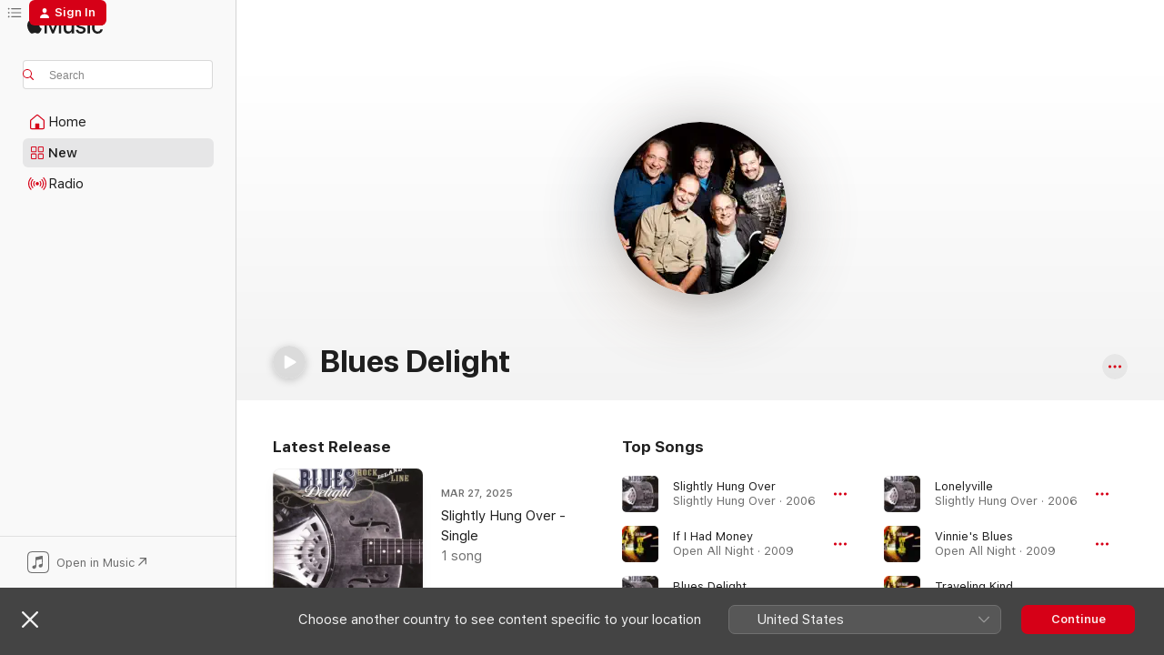

--- FILE ---
content_type: text/html
request_url: https://music.apple.com/ca/artist/blues-delight/208095980
body_size: 23146
content:
<!DOCTYPE html>
<html dir="ltr" lang="en-CA">
    <head>
        <!-- prettier-ignore -->
        <meta charset="utf-8">
        <!-- prettier-ignore -->
        <meta http-equiv="X-UA-Compatible" content="IE=edge">
        <!-- prettier-ignore -->
        <meta
            name="viewport"
            content="width=device-width,initial-scale=1,interactive-widget=resizes-content"
        >
        <!-- prettier-ignore -->
        <meta name="applicable-device" content="pc,mobile">
        <!-- prettier-ignore -->
        <meta name="referrer" content="strict-origin">
        <!-- prettier-ignore -->
        <link
            rel="apple-touch-icon"
            sizes="180x180"
            href="/assets/favicon/favicon-180.png"
        >
        <!-- prettier-ignore -->
        <link
            rel="icon"
            type="image/png"
            sizes="32x32"
            href="/assets/favicon/favicon-32.png"
        >
        <!-- prettier-ignore -->
        <link
            rel="icon"
            type="image/png"
            sizes="16x16"
            href="/assets/favicon/favicon-16.png"
        >
        <!-- prettier-ignore -->
        <link
            rel="mask-icon"
            href="/assets/favicon/favicon.svg"
            color="#fa233b"
        >
        <!-- prettier-ignore -->
        <link rel="manifest" href="/manifest.json">

        <title>‎Blues Delight - Apple Music</title><!-- HEAD_svelte-1cypuwr_START --><link rel="preconnect" href="//www.apple.com/wss/fonts" crossorigin="anonymous"><link rel="stylesheet" href="//www.apple.com/wss/fonts?families=SF+Pro,v4%7CSF+Pro+Icons,v1&amp;display=swap" type="text/css" referrerpolicy="strict-origin-when-cross-origin"><!-- HEAD_svelte-1cypuwr_END --><!-- HEAD_svelte-eg3hvx_START -->    <meta name="description" content="Listen to music by Blues Delight on Apple Music. Find top songs and albums by Blues Delight, including Slightly Hung Over, If I Had Money and more."> <meta name="keywords" content="listen, Blues Delight, music, songs, Blues, apple music"> <link rel="canonical" href="https://music.apple.com/ca/artist/blues-delight/208095980">     <meta name="al:ios:app_store_id" content="1108187390"> <meta name="al:ios:app_name" content="Apple Music"> <meta name="apple:content_id" content="208095980"> <meta name="apple:title" content="Blues Delight"> <meta name="apple:description" content="Listen to music by Blues Delight on Apple Music. Find top songs and albums by Blues Delight, including Slightly Hung Over, If I Had Money and more.">   <meta property="og:title" content="Blues Delight on Apple Music"> <meta property="og:description" content="Listen to music by Blues Delight on Apple Music."> <meta property="og:site_name" content="Apple Music - Web Player"> <meta property="og:url" content="https://music.apple.com/ca/artist/blues-delight/208095980"> <meta property="og:image" content="https://is1-ssl.mzstatic.com/image/thumb/AMCArtistImages211/v4/ac/87/d7/ac87d7f2-f700-159f-b24a-2d2c230e0502/ami-identity-36b1effe7b9d254951e3c18193c6379c-2025-10-06T15-47-59.613Z_cropped.png/1200x630cw.png"> <meta property="og:image:secure_url" content="https://is1-ssl.mzstatic.com/image/thumb/AMCArtistImages211/v4/ac/87/d7/ac87d7f2-f700-159f-b24a-2d2c230e0502/ami-identity-36b1effe7b9d254951e3c18193c6379c-2025-10-06T15-47-59.613Z_cropped.png/1200x630cw.png"> <meta property="og:image:alt" content="Blues Delight on Apple Music"> <meta property="og:image:width" content="1200"> <meta property="og:image:height" content="630"> <meta property="og:image:type" content="image/png"> <meta property="og:type" content="music.musician"> <meta property="og:locale" content="en_CA">        <meta name="twitter:title" content="Blues Delight on Apple Music"> <meta name="twitter:description" content="Listen to music by Blues Delight on Apple Music."> <meta name="twitter:site" content="@AppleMusic"> <meta name="twitter:image" content="https://is1-ssl.mzstatic.com/image/thumb/AMCArtistImages211/v4/ac/87/d7/ac87d7f2-f700-159f-b24a-2d2c230e0502/ami-identity-36b1effe7b9d254951e3c18193c6379c-2025-10-06T15-47-59.613Z_cropped.png/1200x630cw.png"> <meta name="twitter:image:alt" content="Blues Delight on Apple Music"> <meta name="twitter:card" content="summary_large_image">       <!-- HTML_TAG_START -->
                <script id=schema:music-group type="application/ld+json">
                    {"@context":"http://schema.org","@type":"MusicGroup","name":"Blues Delight","description":"","image":"https://is1-ssl.mzstatic.com/image/thumb/AMCArtistImages211/v4/ac/87/d7/ac87d7f2-f700-159f-b24a-2d2c230e0502/ami-identity-36b1effe7b9d254951e3c18193c6379c-2025-10-06T15-47-59.613Z_cropped.png/486x486bb.png","genre":["Blues"],"tracks":[{"@type":"MusicRecording","name":"Slightly Hung Over","duration":"PT4M44S","url":"https://music.apple.com/ca/song/slightly-hung-over/1842038343","offers":{"@type":"Offer","category":"free","price":0},"audio":{"@type":"AudioObject","potentialAction":{"@type":"ListenAction","expectsAcceptanceOf":{"@type":"Offer","category":"free"},"target":{"@type":"EntryPoint","actionPlatform":"https://music.apple.com/ca/song/slightly-hung-over/1842038343"}},"name":"Slightly Hung Over","contentUrl":"https://audio-ssl.itunes.apple.com/itunes-assets/AudioPreview221/v4/7b/74/18/7b7418d1-6b85-ff05-f780-e298eb930290/mzaf_16241460735247735539.plus.aac.ep.m4a","duration":"PT4M44S","uploadDate":"2006-11-27","thumbnailUrl":"https://is1-ssl.mzstatic.com/image/thumb/Music211/v4/1e/09/b9/1e09b94e-a9a5-b495-b22a-bd87625c8e1b/5063078822184_cover.jpg/1200x630cw.png"}},{"@type":"MusicRecording","name":"If I Had Money","duration":"PT6M46S","url":"https://music.apple.com/ca/song/if-i-had-money/316829026","offers":{"@type":"Offer","category":"free","price":0},"audio":{"@type":"AudioObject","potentialAction":{"@type":"ListenAction","expectsAcceptanceOf":{"@type":"Offer","category":"free"},"target":{"@type":"EntryPoint","actionPlatform":"https://music.apple.com/ca/song/if-i-had-money/316829026"}},"name":"If I Had Money","contentUrl":"https://audio-ssl.itunes.apple.com/itunes-assets/AudioPreview125/v4/a8/0a/91/a80a919a-da50-a26b-9cad-086069b2b241/mzaf_17489179704893779989.plus.aac.ep.m4a","duration":"PT6M46S","uploadDate":"2009-05-07","thumbnailUrl":"https://is1-ssl.mzstatic.com/image/thumb/Music/25/5c/85/mzi.qcquqtpp.jpg/1200x630cw.png"}},{"@type":"MusicRecording","name":"Blues Delight","duration":"PT4M52S","url":"https://music.apple.com/ca/song/blues-delight/1842038344","offers":{"@type":"Offer","category":"free","price":0},"audio":{"@type":"AudioObject","potentialAction":{"@type":"ListenAction","expectsAcceptanceOf":{"@type":"Offer","category":"free"},"target":{"@type":"EntryPoint","actionPlatform":"https://music.apple.com/ca/song/blues-delight/1842038344"}},"name":"Blues Delight","contentUrl":"https://audio-ssl.itunes.apple.com/itunes-assets/AudioPreview211/v4/ad/7e/e8/ad7ee8dc-0763-1f87-9162-6dd71aa0dfe0/mzaf_3641041088818071593.plus.aac.ep.m4a","duration":"PT4M52S","uploadDate":"2006-11-27","thumbnailUrl":"https://is1-ssl.mzstatic.com/image/thumb/Music211/v4/1e/09/b9/1e09b94e-a9a5-b495-b22a-bd87625c8e1b/5063078822184_cover.jpg/1200x630cw.png"}},{"@type":"MusicRecording","name":"Lonelyville","duration":"PT4M35S","url":"https://music.apple.com/ca/song/lonelyville/1842038340","offers":{"@type":"Offer","category":"free","price":0},"audio":{"@type":"AudioObject","potentialAction":{"@type":"ListenAction","expectsAcceptanceOf":{"@type":"Offer","category":"free"},"target":{"@type":"EntryPoint","actionPlatform":"https://music.apple.com/ca/song/lonelyville/1842038340"}},"name":"Lonelyville","contentUrl":"https://audio-ssl.itunes.apple.com/itunes-assets/AudioPreview211/v4/b9/dd/68/b9dd6863-9661-b8c7-6925-d4ede6bff13e/mzaf_2672821201839704896.plus.aac.ep.m4a","duration":"PT4M35S","uploadDate":"2006-11-27","thumbnailUrl":"https://is1-ssl.mzstatic.com/image/thumb/Music211/v4/1e/09/b9/1e09b94e-a9a5-b495-b22a-bd87625c8e1b/5063078822184_cover.jpg/1200x630cw.png"}},{"@type":"MusicRecording","name":"Vinnie's Blues","duration":"PT3M24S","url":"https://music.apple.com/ca/song/vinnies-blues/316829008","offers":{"@type":"Offer","category":"free","price":0},"audio":{"@type":"AudioObject","potentialAction":{"@type":"ListenAction","expectsAcceptanceOf":{"@type":"Offer","category":"free"},"target":{"@type":"EntryPoint","actionPlatform":"https://music.apple.com/ca/song/vinnies-blues/316829008"}},"name":"Vinnie's Blues","contentUrl":"https://audio-ssl.itunes.apple.com/itunes-assets/AudioPreview125/v4/0c/0c/2b/0c0c2b65-c0af-fa0e-7621-64aa71e1c5aa/mzaf_14725141433880671485.plus.aac.ep.m4a","duration":"PT3M24S","uploadDate":"2009-05-07","thumbnailUrl":"https://is1-ssl.mzstatic.com/image/thumb/Music/25/5c/85/mzi.qcquqtpp.jpg/1200x630cw.png"}},{"@type":"MusicRecording","name":"Traveling Kind","duration":"PT3M32S","url":"https://music.apple.com/ca/song/traveling-kind/316828963","offers":{"@type":"Offer","category":"free","price":0},"audio":{"@type":"AudioObject","potentialAction":{"@type":"ListenAction","expectsAcceptanceOf":{"@type":"Offer","category":"free"},"target":{"@type":"EntryPoint","actionPlatform":"https://music.apple.com/ca/song/traveling-kind/316828963"}},"name":"Traveling Kind","contentUrl":"https://audio-ssl.itunes.apple.com/itunes-assets/AudioPreview115/v4/39/41/91/39419101-354b-defc-f684-412364c32f93/mzaf_1821788490044029631.plus.aac.ep.m4a","duration":"PT3M32S","uploadDate":"2009-05-07","thumbnailUrl":"https://is1-ssl.mzstatic.com/image/thumb/Music/25/5c/85/mzi.qcquqtpp.jpg/1200x630cw.png"}},{"@type":"MusicRecording","name":"Apaches","duration":"PT2M56S","url":"https://music.apple.com/ca/song/apaches/1842038341","offers":{"@type":"Offer","category":"free","price":0},"audio":{"@type":"AudioObject","potentialAction":{"@type":"ListenAction","expectsAcceptanceOf":{"@type":"Offer","category":"free"},"target":{"@type":"EntryPoint","actionPlatform":"https://music.apple.com/ca/song/apaches/1842038341"}},"name":"Apaches","contentUrl":"https://audio-ssl.itunes.apple.com/itunes-assets/AudioPreview211/v4/c7/c9/6a/c7c96ac1-8c69-c0b3-9cb6-f8df653ae90d/mzaf_5411953326556290441.plus.aac.ep.m4a","duration":"PT2M56S","uploadDate":"2023-04-01","thumbnailUrl":"https://is1-ssl.mzstatic.com/image/thumb/Music211/v4/1e/09/b9/1e09b94e-a9a5-b495-b22a-bd87625c8e1b/5063078822184_cover.jpg/1200x630cw.png"}},{"@type":"MusicRecording","name":"Scarecrow","duration":"PT3M49S","url":"https://music.apple.com/ca/song/scarecrow/316829029","offers":{"@type":"Offer","category":"free","price":0},"audio":{"@type":"AudioObject","potentialAction":{"@type":"ListenAction","expectsAcceptanceOf":{"@type":"Offer","category":"free"},"target":{"@type":"EntryPoint","actionPlatform":"https://music.apple.com/ca/song/scarecrow/316829029"}},"name":"Scarecrow","contentUrl":"https://audio-ssl.itunes.apple.com/itunes-assets/AudioPreview115/v4/e3/00/63/e300634d-3234-eeba-bb55-9ac39d3fb213/mzaf_12299656119338359878.plus.aac.ep.m4a","duration":"PT3M49S","uploadDate":"2009-05-07","thumbnailUrl":"https://is1-ssl.mzstatic.com/image/thumb/Music/25/5c/85/mzi.qcquqtpp.jpg/1200x630cw.png"}},{"@type":"MusicRecording","name":"Twenty-one","duration":"PT5M21S","url":"https://music.apple.com/ca/song/twenty-one/316829019","offers":{"@type":"Offer","category":"free","price":0},"audio":{"@type":"AudioObject","potentialAction":{"@type":"ListenAction","expectsAcceptanceOf":{"@type":"Offer","category":"free"},"target":{"@type":"EntryPoint","actionPlatform":"https://music.apple.com/ca/song/twenty-one/316829019"}},"name":"Twenty-one","contentUrl":"https://audio-ssl.itunes.apple.com/itunes-assets/AudioPreview125/v4/76/ee/5d/76ee5d68-8b46-dc18-233d-f64b92501a8f/mzaf_14178169649402060437.plus.aac.ep.m4a","duration":"PT5M21S","uploadDate":"2009-05-07","thumbnailUrl":"https://is1-ssl.mzstatic.com/image/thumb/Music/25/5c/85/mzi.qcquqtpp.jpg/1200x630cw.png"}},{"@type":"MusicRecording","name":"John Lee","duration":"PT3M47S","url":"https://music.apple.com/ca/song/john-lee/316829012","offers":{"@type":"Offer","category":"free","price":0},"audio":{"@type":"AudioObject","potentialAction":{"@type":"ListenAction","expectsAcceptanceOf":{"@type":"Offer","category":"free"},"target":{"@type":"EntryPoint","actionPlatform":"https://music.apple.com/ca/song/john-lee/316829012"}},"name":"John Lee","contentUrl":"https://audio-ssl.itunes.apple.com/itunes-assets/AudioPreview115/v4/e9/2b/01/e92b01bf-44bc-7aac-8c11-e06f2ee01e23/mzaf_15685631286829326629.plus.aac.ep.m4a","duration":"PT3M47S","uploadDate":"2009-05-07","thumbnailUrl":"https://is1-ssl.mzstatic.com/image/thumb/Music/25/5c/85/mzi.qcquqtpp.jpg/1200x630cw.png"}},{"@type":"MusicRecording","name":"I Know Your Love Is Gone","duration":"PT3M17S","url":"https://music.apple.com/ca/song/i-know-your-love-is-gone/316829011","offers":{"@type":"Offer","category":"free","price":0},"audio":{"@type":"AudioObject","potentialAction":{"@type":"ListenAction","expectsAcceptanceOf":{"@type":"Offer","category":"free"},"target":{"@type":"EntryPoint","actionPlatform":"https://music.apple.com/ca/song/i-know-your-love-is-gone/316829011"}},"name":"I Know Your Love Is Gone","contentUrl":"https://audio-ssl.itunes.apple.com/itunes-assets/AudioPreview125/v4/44/09/4e/44094e67-6b56-ca59-dc7b-3f4c0274aee1/mzaf_1080937878845238324.plus.aac.ep.m4a","duration":"PT3M17S","uploadDate":"2009-05-07","thumbnailUrl":"https://is1-ssl.mzstatic.com/image/thumb/Music/25/5c/85/mzi.qcquqtpp.jpg/1200x630cw.png"}},{"@type":"MusicRecording","name":"16th Avenue","duration":"PT4M4S","url":"https://music.apple.com/ca/song/16th-avenue/316829005","offers":{"@type":"Offer","category":"free","price":0},"audio":{"@type":"AudioObject","potentialAction":{"@type":"ListenAction","expectsAcceptanceOf":{"@type":"Offer","category":"free"},"target":{"@type":"EntryPoint","actionPlatform":"https://music.apple.com/ca/song/16th-avenue/316829005"}},"name":"16th Avenue","contentUrl":"https://audio-ssl.itunes.apple.com/itunes-assets/AudioPreview125/v4/75/1e/70/751e7088-d0ce-b7e0-02ec-21d097b7bc6f/mzaf_16740826024961966322.plus.aac.ep.m4a","duration":"PT4M4S","uploadDate":"2009-05-07","thumbnailUrl":"https://is1-ssl.mzstatic.com/image/thumb/Music/25/5c/85/mzi.qcquqtpp.jpg/1200x630cw.png"}},{"@type":"MusicRecording","name":"Going Back to the Delta","duration":"PT3M20S","url":"https://music.apple.com/ca/song/going-back-to-the-delta/316828970","offers":{"@type":"Offer","category":"free","price":0},"audio":{"@type":"AudioObject","potentialAction":{"@type":"ListenAction","expectsAcceptanceOf":{"@type":"Offer","category":"free"},"target":{"@type":"EntryPoint","actionPlatform":"https://music.apple.com/ca/song/going-back-to-the-delta/316828970"}},"name":"Going Back to the Delta","contentUrl":"https://audio-ssl.itunes.apple.com/itunes-assets/AudioPreview125/v4/db/d3/a5/dbd3a5e0-30c1-061d-838c-8190434c7a75/mzaf_14001904291761143974.plus.aac.ep.m4a","duration":"PT3M20S","uploadDate":"2009-05-07","thumbnailUrl":"https://is1-ssl.mzstatic.com/image/thumb/Music/25/5c/85/mzi.qcquqtpp.jpg/1200x630cw.png"}},{"@type":"MusicRecording","name":"Give Me My Old Life Back","duration":"PT2M53S","url":"https://music.apple.com/ca/song/give-me-my-old-life-back/316828959","offers":{"@type":"Offer","category":"free","price":0},"audio":{"@type":"AudioObject","potentialAction":{"@type":"ListenAction","expectsAcceptanceOf":{"@type":"Offer","category":"free"},"target":{"@type":"EntryPoint","actionPlatform":"https://music.apple.com/ca/song/give-me-my-old-life-back/316828959"}},"name":"Give Me My Old Life Back","contentUrl":"https://audio-ssl.itunes.apple.com/itunes-assets/AudioPreview115/v4/f2/bb/c8/f2bbc868-687e-546c-3756-138fcda0ed87/mzaf_17146737233696422700.plus.aac.ep.m4a","duration":"PT2M53S","uploadDate":"2009-05-07","thumbnailUrl":"https://is1-ssl.mzstatic.com/image/thumb/Music/25/5c/85/mzi.qcquqtpp.jpg/1200x630cw.png"}},{"@type":"MusicRecording","name":"Tennessee Night","duration":"PT2M55S","url":"https://music.apple.com/ca/song/tennessee-night/316828953","offers":{"@type":"Offer","category":"free","price":0},"audio":{"@type":"AudioObject","potentialAction":{"@type":"ListenAction","expectsAcceptanceOf":{"@type":"Offer","category":"free"},"target":{"@type":"EntryPoint","actionPlatform":"https://music.apple.com/ca/song/tennessee-night/316828953"}},"name":"Tennessee Night","contentUrl":"https://audio-ssl.itunes.apple.com/itunes-assets/AudioPreview125/v4/75/91/60/759160a7-0eeb-7033-3f65-d105942eaa47/mzaf_7443061259178230326.plus.aac.ep.m4a","duration":"PT2M55S","uploadDate":"2009-05-07","thumbnailUrl":"https://is1-ssl.mzstatic.com/image/thumb/Music/25/5c/85/mzi.qcquqtpp.jpg/1200x630cw.png"}},{"@type":"MusicRecording","name":"Foolish Thing","duration":"PT2M49S","url":"https://music.apple.com/ca/song/foolish-thing/316828932","offers":{"@type":"Offer","category":"free","price":0},"audio":{"@type":"AudioObject","potentialAction":{"@type":"ListenAction","expectsAcceptanceOf":{"@type":"Offer","category":"free"},"target":{"@type":"EntryPoint","actionPlatform":"https://music.apple.com/ca/song/foolish-thing/316828932"}},"name":"Foolish Thing","contentUrl":"https://audio-ssl.itunes.apple.com/itunes-assets/AudioPreview125/v4/be/a7/87/bea78717-e45c-68bc-11b6-c74cb8580340/mzaf_679730185847241852.plus.aac.ep.m4a","duration":"PT2M49S","uploadDate":"2009-05-07","thumbnailUrl":"https://is1-ssl.mzstatic.com/image/thumb/Music/25/5c/85/mzi.qcquqtpp.jpg/1200x630cw.png"}},{"@type":"MusicRecording","name":"Get It","duration":"PT4M13S","url":"https://music.apple.com/ca/song/get-it/316828928","offers":{"@type":"Offer","category":"free","price":0},"audio":{"@type":"AudioObject","potentialAction":{"@type":"ListenAction","expectsAcceptanceOf":{"@type":"Offer","category":"free"},"target":{"@type":"EntryPoint","actionPlatform":"https://music.apple.com/ca/song/get-it/316828928"}},"name":"Get It","contentUrl":"https://audio-ssl.itunes.apple.com/itunes-assets/AudioPreview125/v4/d0/84/ac/d084acc0-9782-13e0-91e6-2b7b19ed3faf/mzaf_5639389005043839773.plus.aac.ep.m4a","duration":"PT4M13S","uploadDate":"2009-05-07","thumbnailUrl":"https://is1-ssl.mzstatic.com/image/thumb/Music/25/5c/85/mzi.qcquqtpp.jpg/1200x630cw.png"}},{"@type":"MusicRecording","name":"The Look In Her Eyes","duration":"PT3M5S","url":"https://music.apple.com/ca/song/the-look-in-her-eyes/1842038342","offers":{"@type":"Offer","category":"free","price":0},"audio":{"@type":"AudioObject","potentialAction":{"@type":"ListenAction","expectsAcceptanceOf":{"@type":"Offer","category":"free"},"target":{"@type":"EntryPoint","actionPlatform":"https://music.apple.com/ca/song/the-look-in-her-eyes/1842038342"}},"name":"The Look In Her Eyes","contentUrl":"https://audio-ssl.itunes.apple.com/itunes-assets/AudioPreview221/v4/61/c9/11/61c911ad-1c8f-3993-c536-0a01fd786797/mzaf_7015362774503920371.plus.aac.ep.m4a","duration":"PT3M5S","uploadDate":"2006-11-27","thumbnailUrl":"https://is1-ssl.mzstatic.com/image/thumb/Music211/v4/1e/09/b9/1e09b94e-a9a5-b495-b22a-bd87625c8e1b/5063078822184_cover.jpg/1200x630cw.png"}},{"@type":"MusicRecording","name":"Nothing Special But The Blues","duration":"PT3M57S","url":"https://music.apple.com/ca/song/nothing-special-but-the-blues/1842038189","offers":{"@type":"Offer","category":"free","price":0},"audio":{"@type":"AudioObject","potentialAction":{"@type":"ListenAction","expectsAcceptanceOf":{"@type":"Offer","category":"free"},"target":{"@type":"EntryPoint","actionPlatform":"https://music.apple.com/ca/song/nothing-special-but-the-blues/1842038189"}},"name":"Nothing Special But The Blues","contentUrl":"https://audio-ssl.itunes.apple.com/itunes-assets/AudioPreview211/v4/91/24/fe/9124fede-282c-833d-9e62-6bd4e133c3c2/mzaf_7832989273986440266.plus.aac.ep.m4a","duration":"PT3M57S","uploadDate":"2006-11-27","thumbnailUrl":"https://is1-ssl.mzstatic.com/image/thumb/Music211/v4/1e/09/b9/1e09b94e-a9a5-b495-b22a-bd87625c8e1b/5063078822184_cover.jpg/1200x630cw.png"}},{"@type":"MusicRecording","name":"Out Of Sight","duration":"PT3M34S","url":"https://music.apple.com/ca/song/out-of-sight/1842038187","offers":{"@type":"Offer","category":"free","price":0},"audio":{"@type":"AudioObject","potentialAction":{"@type":"ListenAction","expectsAcceptanceOf":{"@type":"Offer","category":"free"},"target":{"@type":"EntryPoint","actionPlatform":"https://music.apple.com/ca/song/out-of-sight/1842038187"}},"name":"Out Of Sight","contentUrl":"https://audio-ssl.itunes.apple.com/itunes-assets/AudioPreview221/v4/bc/2a/eb/bc2aeb16-6602-fd65-aa6b-35f578af32cf/mzaf_7597252971295003993.plus.aac.ep.m4a","duration":"PT3M34S","uploadDate":"2006-11-27","thumbnailUrl":"https://is1-ssl.mzstatic.com/image/thumb/Music211/v4/1e/09/b9/1e09b94e-a9a5-b495-b22a-bd87625c8e1b/5063078822184_cover.jpg/1200x630cw.png"}},{"@type":"MusicRecording","name":"Feels Like Halloween","duration":"PT4M10S","url":"https://music.apple.com/ca/song/feels-like-halloween/1295427387","offers":{"@type":"Offer","category":"free","price":0},"audio":{"@type":"AudioObject","potentialAction":{"@type":"ListenAction","expectsAcceptanceOf":{"@type":"Offer","category":"free"},"target":{"@type":"EntryPoint","actionPlatform":"https://music.apple.com/ca/song/feels-like-halloween/1295427387"}},"name":"Feels Like Halloween","contentUrl":"https://audio-ssl.itunes.apple.com/itunes-assets/AudioPreview125/v4/38/6f/5b/386f5b4f-7942-65ba-761e-dba0d898fb6b/mzaf_4180247323806376046.plus.aac.ep.m4a","duration":"PT4M10S","uploadDate":"2006-11-27","thumbnailUrl":"https://is1-ssl.mzstatic.com/image/thumb/Music118/v4/a3/65/bd/a365bd1d-b732-05c2-2f81-578e87dc48f5/191924376453.jpg/1200x630cw.png"}}],"albums":[{"@type":"MusicAlbum","image":"https://is1-ssl.mzstatic.com/image/thumb/Music211/v4/1e/09/b9/1e09b94e-a9a5-b495-b22a-bd87625c8e1b/5063078822184_cover.jpg/486x486bb.png","url":"https://music.apple.com/ca/album/slightly-hung-over/1842038186","name":"Slightly Hung Over","byArtist":{"@type":"MusicGroup","url":"https://music.apple.com/ca/artist/blues-delight/208095980","name":"Blues Delight"}},{"@type":"MusicAlbum","image":"https://is1-ssl.mzstatic.com/image/thumb/Music/25/5c/85/mzi.qcquqtpp.jpg/486x486bb.png","url":"https://music.apple.com/ca/album/open-all-night/316828886","name":"Open All Night","byArtist":{"@type":"MusicGroup","url":"https://music.apple.com/ca/artist/blues-delight/208095980","name":"Blues Delight"}}],"url":"https://music.apple.com/ca/artist/blues-delight/208095980","potentialAction":{"@type":"ListenAction","expectsAcceptanceOf":{"@type":"Offer","category":"free"},"target":{"@type":"EntryPoint","actionPlatform":"https://music.apple.com/ca/artist/blues-delight/208095980"}}}
                </script>
                <!-- HTML_TAG_END -->    <!-- HEAD_svelte-eg3hvx_END -->
      <script type="module" crossorigin src="/assets/index~8a6f659a1b.js"></script>
      <link rel="stylesheet" href="/assets/index~99bed3cf08.css">
      <script type="module">import.meta.url;import("_").catch(()=>1);async function* g(){};window.__vite_is_modern_browser=true;</script>
      <script type="module">!function(){if(window.__vite_is_modern_browser)return;console.warn("vite: loading legacy chunks, syntax error above and the same error below should be ignored");var e=document.getElementById("vite-legacy-polyfill"),n=document.createElement("script");n.src=e.src,n.onload=function(){System.import(document.getElementById('vite-legacy-entry').getAttribute('data-src'))},document.body.appendChild(n)}();</script>
    </head>
    <body>
        <script src="/assets/focus-visible/focus-visible.min.js"></script>
        
        <script
            async
            src="/includes/js-cdn/musickit/v3/amp/musickit.js"
        ></script>
        <script
            type="module"
            async
            src="/includes/js-cdn/musickit/v3/components/musickit-components/musickit-components.esm.js"
        ></script>
        <script
            nomodule
            async
            src="/includes/js-cdn/musickit/v3/components/musickit-components/musickit-components.js"
        ></script>
        <svg style="display: none" xmlns="http://www.w3.org/2000/svg">
            <symbol id="play-circle-fill" viewBox="0 0 60 60">
                <path
                    class="icon-circle-fill__circle"
                    fill="var(--iconCircleFillBG, transparent)"
                    d="M30 60c16.411 0 30-13.617 30-30C60 13.588 46.382 0 29.971 0 13.588 0 .001 13.588.001 30c0 16.383 13.617 30 30 30Z"
                />
                <path
                    fill="var(--iconFillArrow, var(--keyColor, black))"
                    d="M24.411 41.853c-1.41.853-3.028.177-3.028-1.294V19.47c0-1.44 1.735-2.058 3.028-1.294l17.265 10.235a1.89 1.89 0 0 1 0 3.265L24.411 41.853Z"
                />
            </symbol>
        </svg>
        <div class="body-container">
              <div class="app-container svelte-t3vj1e" data-testid="app-container">   <div class="header svelte-rjjbqs" data-testid="header"><nav data-testid="navigation" class="navigation svelte-13li0vp"><div class="navigation__header svelte-13li0vp"><div data-testid="logo" class="logo svelte-1o7dz8w"> <a aria-label="Apple Music" role="img" href="https://music.apple.com/ca/home" class="svelte-1o7dz8w"><svg height="20" viewBox="0 0 83 20" width="83" xmlns="http://www.w3.org/2000/svg" class="logo" aria-hidden="true"><path d="M34.752 19.746V6.243h-.088l-5.433 13.503h-2.074L21.711 6.243h-.087v13.503h-2.548V1.399h3.235l5.833 14.621h.1l5.82-14.62h3.248v18.347h-2.56zm16.649 0h-2.586v-2.263h-.062c-.725 1.602-2.061 2.504-4.072 2.504-2.86 0-4.61-1.894-4.61-4.958V6.37h2.698v8.125c0 2.034.95 3.127 2.81 3.127 1.95 0 3.124-1.373 3.124-3.458V6.37H51.4v13.376zm7.394-13.618c3.06 0 5.046 1.73 5.134 4.196h-2.536c-.15-1.296-1.087-2.11-2.598-2.11-1.462 0-2.436.724-2.436 1.793 0 .839.6 1.41 2.023 1.741l2.136.496c2.686.636 3.71 1.704 3.71 3.636 0 2.442-2.236 4.12-5.333 4.12-3.285 0-5.26-1.64-5.509-4.183h2.673c.25 1.398 1.187 2.085 2.836 2.085 1.623 0 2.623-.687 2.623-1.78 0-.865-.487-1.373-1.924-1.704l-2.136-.508c-2.498-.585-3.735-1.806-3.735-3.75 0-2.391 2.049-4.032 5.072-4.032zM66.1 2.836c0-.878.7-1.577 1.561-1.577.862 0 1.55.7 1.55 1.577 0 .864-.688 1.576-1.55 1.576a1.573 1.573 0 0 1-1.56-1.576zm.212 3.534h2.698v13.376h-2.698zm14.089 4.603c-.275-1.424-1.324-2.556-3.085-2.556-2.086 0-3.46 1.767-3.46 4.64 0 2.938 1.386 4.642 3.485 4.642 1.66 0 2.748-.928 3.06-2.48H83C82.713 18.067 80.477 20 77.317 20c-3.76 0-6.208-2.62-6.208-6.942 0-4.247 2.448-6.93 6.183-6.93 3.385 0 5.446 2.213 5.683 4.845h-2.573zM10.824 3.189c-.698.834-1.805 1.496-2.913 1.398-.145-1.128.41-2.33 1.036-3.065C9.644.662 10.848.05 11.835 0c.121 1.178-.336 2.33-1.01 3.19zm.999 1.619c.624.049 2.425.244 3.578 1.98-.096.074-2.137 1.272-2.113 3.79.024 3.01 2.593 4.012 2.617 4.037-.024.074-.407 1.419-1.344 2.812-.817 1.224-1.657 2.422-3.002 2.447-1.297.024-1.73-.783-3.218-.783-1.489 0-1.97.758-3.194.807-1.297.048-2.28-1.297-3.097-2.52C.368 14.908-.904 10.408.825 7.375c.84-1.516 2.377-2.47 4.034-2.495 1.273-.023 2.45.857 3.218.857.769 0 2.137-1.027 3.746-.93z"></path></svg></a>   </div> <div class="search-input-wrapper svelte-nrtdem" data-testid="search-input"><div data-testid="amp-search-input" aria-controls="search-suggestions" aria-expanded="false" aria-haspopup="listbox" aria-owns="search-suggestions" class="search-input-container svelte-rg26q6" tabindex="-1" role=""><div class="flex-container svelte-rg26q6"><form id="search-input-form" class="svelte-rg26q6"><svg height="16" width="16" viewBox="0 0 16 16" class="search-svg" aria-hidden="true"><path d="M11.87 10.835c.018.015.035.03.051.047l3.864 3.863a.735.735 0 1 1-1.04 1.04l-3.863-3.864a.744.744 0 0 1-.047-.051 6.667 6.667 0 1 1 1.035-1.035zM6.667 12a5.333 5.333 0 1 0 0-10.667 5.333 5.333 0 0 0 0 10.667z"></path></svg> <input aria-autocomplete="list" aria-multiline="false" aria-controls="search-suggestions" aria-label="Search" placeholder="Search" spellcheck="false" autocomplete="off" autocorrect="off" autocapitalize="off" type="text" inputmode="search" class="search-input__text-field svelte-rg26q6" data-testid="search-input__text-field"></form> </div> <div data-testid="search-scope-bar"></div>   </div> </div></div> <div data-testid="navigation-content" class="navigation__content svelte-13li0vp" id="navigation" aria-hidden="false"><div class="navigation__scrollable-container svelte-13li0vp"><div data-testid="navigation-items-primary" class="navigation-items navigation-items--primary svelte-ng61m8"> <ul class="navigation-items__list svelte-ng61m8">  <li class="navigation-item navigation-item__home svelte-1a5yt87" aria-selected="false" data-testid="navigation-item"> <a href="https://music.apple.com/ca/home" class="navigation-item__link svelte-1a5yt87" role="button" data-testid="home" aria-pressed="false"><div class="navigation-item__content svelte-zhx7t9"> <span class="navigation-item__icon svelte-zhx7t9"> <svg width="24" height="24" viewBox="0 0 24 24" xmlns="http://www.w3.org/2000/svg" aria-hidden="true"><path d="M5.93 20.16a1.94 1.94 0 0 1-1.43-.502c-.334-.335-.502-.794-.502-1.393v-7.142c0-.362.062-.688.177-.953.123-.264.326-.529.6-.75l6.145-5.157c.176-.141.344-.247.52-.318.176-.07.362-.105.564-.105.194 0 .388.035.565.105.176.07.352.177.52.318l6.146 5.158c.273.23.467.476.59.75.124.264.177.59.177.96v7.134c0 .59-.159 1.058-.503 1.393-.335.335-.811.503-1.428.503H5.929Zm12.14-1.172c.221 0 .406-.07.547-.212a.688.688 0 0 0 .22-.511v-7.142c0-.177-.026-.344-.087-.459a.97.97 0 0 0-.265-.353l-6.154-5.149a.756.756 0 0 0-.177-.115.37.37 0 0 0-.15-.035.37.37 0 0 0-.158.035l-.177.115-6.145 5.15a.982.982 0 0 0-.274.352 1.13 1.13 0 0 0-.088.468v7.133c0 .203.08.379.23.511a.744.744 0 0 0 .546.212h12.133Zm-8.323-4.7c0-.176.062-.326.177-.432a.6.6 0 0 1 .423-.159h3.315c.176 0 .326.053.432.16s.159.255.159.431v4.973H9.756v-4.973Z"></path></svg> </span> <span class="navigation-item__label svelte-zhx7t9"> Home </span> </div></a>  </li>  <li class="navigation-item navigation-item__new svelte-1a5yt87" aria-selected="false" data-testid="navigation-item"> <a href="https://music.apple.com/ca/new" class="navigation-item__link svelte-1a5yt87" role="button" data-testid="new" aria-pressed="false"><div class="navigation-item__content svelte-zhx7t9"> <span class="navigation-item__icon svelte-zhx7t9"> <svg height="24" viewBox="0 0 24 24" width="24" aria-hidden="true"><path d="M9.92 11.354c.966 0 1.453-.487 1.453-1.49v-3.4c0-1.004-.487-1.483-1.453-1.483H6.452C5.487 4.981 5 5.46 5 6.464v3.4c0 1.003.487 1.49 1.452 1.49zm7.628 0c.965 0 1.452-.487 1.452-1.49v-3.4c0-1.004-.487-1.483-1.452-1.483h-3.46c-.974 0-1.46.479-1.46 1.483v3.4c0 1.003.486 1.49 1.46 1.49zm-7.65-1.073h-3.43c-.266 0-.396-.137-.396-.418v-3.4c0-.273.13-.41.396-.41h3.43c.265 0 .402.137.402.41v3.4c0 .281-.137.418-.403.418zm7.634 0h-3.43c-.273 0-.402-.137-.402-.418v-3.4c0-.273.129-.41.403-.41h3.43c.265 0 .395.137.395.41v3.4c0 .281-.13.418-.396.418zm-7.612 8.7c.966 0 1.453-.48 1.453-1.483v-3.407c0-.996-.487-1.483-1.453-1.483H6.452c-.965 0-1.452.487-1.452 1.483v3.407c0 1.004.487 1.483 1.452 1.483zm7.628 0c.965 0 1.452-.48 1.452-1.483v-3.407c0-.996-.487-1.483-1.452-1.483h-3.46c-.974 0-1.46.487-1.46 1.483v3.407c0 1.004.486 1.483 1.46 1.483zm-7.65-1.072h-3.43c-.266 0-.396-.137-.396-.41v-3.4c0-.282.13-.418.396-.418h3.43c.265 0 .402.136.402.418v3.4c0 .273-.137.41-.403.41zm7.634 0h-3.43c-.273 0-.402-.137-.402-.41v-3.4c0-.282.129-.418.403-.418h3.43c.265 0 .395.136.395.418v3.4c0 .273-.13.41-.396.41z" fill-opacity=".95"></path></svg> </span> <span class="navigation-item__label svelte-zhx7t9"> New </span> </div></a>  </li>  <li class="navigation-item navigation-item__radio svelte-1a5yt87" aria-selected="false" data-testid="navigation-item"> <a href="https://music.apple.com/ca/radio" class="navigation-item__link svelte-1a5yt87" role="button" data-testid="radio" aria-pressed="false"><div class="navigation-item__content svelte-zhx7t9"> <span class="navigation-item__icon svelte-zhx7t9"> <svg width="24" height="24" viewBox="0 0 24 24" xmlns="http://www.w3.org/2000/svg" aria-hidden="true"><path d="M19.359 18.57C21.033 16.818 22 14.461 22 11.89s-.967-4.93-2.641-6.68c-.276-.292-.653-.26-.868-.023-.222.246-.176.591.085.868 1.466 1.535 2.272 3.593 2.272 5.835 0 2.241-.806 4.3-2.272 5.835-.261.268-.307.621-.085.86.215.245.592.276.868-.016zm-13.85.014c.222-.238.176-.59-.085-.86-1.474-1.535-2.272-3.593-2.272-5.834 0-2.242.798-4.3 2.272-5.835.261-.277.307-.622.085-.868-.215-.238-.592-.269-.868.023C2.967 6.96 2 9.318 2 11.89s.967 4.929 2.641 6.68c.276.29.653.26.868.014zm1.957-1.873c.223-.253.162-.583-.1-.867-.951-1.068-1.473-2.45-1.473-3.954 0-1.505.522-2.887 1.474-3.954.26-.284.322-.614.1-.876-.23-.26-.622-.26-.891.039-1.175 1.274-1.827 2.963-1.827 4.79 0 1.82.652 3.517 1.827 4.784.269.3.66.307.89.038zm9.958-.038c1.175-1.267 1.827-2.964 1.827-4.783 0-1.828-.652-3.517-1.827-4.791-.269-.3-.66-.3-.89-.039-.23.262-.162.592.092.876.96 1.067 1.481 2.449 1.481 3.954 0 1.504-.522 2.886-1.481 3.954-.254.284-.323.614-.092.867.23.269.621.261.89-.038zm-8.061-1.966c.23-.26.13-.568-.092-.883-.415-.522-.63-1.197-.63-1.934 0-.737.215-1.413.63-1.943.222-.307.322-.614.092-.875s-.653-.261-.906.054a4.385 4.385 0 0 0-.968 2.764 4.38 4.38 0 0 0 .968 2.756c.253.322.675.322.906.061zm6.18-.061a4.38 4.38 0 0 0 .968-2.756 4.385 4.385 0 0 0-.968-2.764c-.253-.315-.675-.315-.906-.054-.23.261-.138.568.092.875.415.53.63 1.206.63 1.943 0 .737-.215 1.412-.63 1.934-.23.315-.322.622-.092.883s.653.261.906-.061zm-3.547-.967c.96 0 1.789-.814 1.789-1.797s-.83-1.789-1.789-1.789c-.96 0-1.781.806-1.781 1.789 0 .983.821 1.797 1.781 1.797z"></path></svg> </span> <span class="navigation-item__label svelte-zhx7t9"> Radio </span> </div></a>  </li>  <li class="navigation-item navigation-item__search svelte-1a5yt87" aria-selected="false" data-testid="navigation-item"> <a href="https://music.apple.com/ca/search" class="navigation-item__link svelte-1a5yt87" role="button" data-testid="search" aria-pressed="false"><div class="navigation-item__content svelte-zhx7t9"> <span class="navigation-item__icon svelte-zhx7t9"> <svg height="24" viewBox="0 0 24 24" width="24" aria-hidden="true"><path d="M17.979 18.553c.476 0 .813-.366.813-.835a.807.807 0 0 0-.235-.586l-3.45-3.457a5.61 5.61 0 0 0 1.158-3.413c0-3.098-2.535-5.633-5.633-5.633C7.542 4.63 5 7.156 5 10.262c0 3.098 2.534 5.632 5.632 5.632a5.614 5.614 0 0 0 3.274-1.055l3.472 3.472a.835.835 0 0 0 .6.242zm-7.347-3.875c-2.417 0-4.416-2-4.416-4.416 0-2.417 2-4.417 4.416-4.417 2.417 0 4.417 2 4.417 4.417s-2 4.416-4.417 4.416z" fill-opacity=".95"></path></svg> </span> <span class="navigation-item__label svelte-zhx7t9"> Search </span> </div></a>  </li></ul> </div>   </div> <div class="navigation__native-cta"><div slot="native-cta"><div data-testid="native-cta" class="native-cta svelte-6xh86f  native-cta--authenticated"><button class="native-cta__button svelte-6xh86f" data-testid="native-cta-button"><span class="native-cta__app-icon svelte-6xh86f"><svg width="24" height="24" xmlns="http://www.w3.org/2000/svg" xml:space="preserve" style="fill-rule:evenodd;clip-rule:evenodd;stroke-linejoin:round;stroke-miterlimit:2" viewBox="0 0 24 24" slot="app-icon" aria-hidden="true"><path d="M22.567 1.496C21.448.393 19.956.045 17.293.045H6.566c-2.508 0-4.028.376-5.12 1.465C.344 2.601 0 4.09 0 6.611v10.727c0 2.695.33 4.18 1.432 5.257 1.106 1.103 2.595 1.45 5.275 1.45h10.586c2.663 0 4.169-.347 5.274-1.45C23.656 21.504 24 20.033 24 17.338V6.752c0-2.694-.344-4.179-1.433-5.256Zm.411 4.9v11.299c0 1.898-.338 3.286-1.188 4.137-.851.864-2.256 1.191-4.141 1.191H6.35c-1.884 0-3.303-.341-4.154-1.191-.85-.851-1.174-2.239-1.174-4.137V6.54c0-2.014.324-3.445 1.16-4.295.851-.864 2.312-1.177 4.313-1.177h11.154c1.885 0 3.29.341 4.141 1.191.864.85 1.188 2.239 1.188 4.137Z" style="fill-rule:nonzero"></path><path d="M7.413 19.255c.987 0 2.48-.728 2.48-2.672v-6.385c0-.35.063-.428.378-.494l5.298-1.095c.351-.067.534.025.534.333l.035 4.286c0 .337-.182.586-.53.652l-1.014.228c-1.361.3-2.007.923-2.007 1.937 0 1.017.79 1.748 1.926 1.748.986 0 2.444-.679 2.444-2.64V5.654c0-.636-.279-.821-1.016-.66L9.646 6.298c-.448.091-.674.329-.674.699l.035 7.697c0 .336-.148.546-.446.613l-1.067.21c-1.329.266-1.986.93-1.986 1.993 0 1.017.786 1.745 1.905 1.745Z" style="fill-rule:nonzero"></path></svg></span> <span class="native-cta__label svelte-6xh86f">Open in Music</span> <span class="native-cta__arrow svelte-6xh86f"><svg height="16" width="16" viewBox="0 0 16 16" class="native-cta-action" aria-hidden="true"><path d="M1.559 16 13.795 3.764v8.962H16V0H3.274v2.205h8.962L0 14.441 1.559 16z"></path></svg></span></button> </div>  </div></div></div> </nav> </div>  <div class="player-bar player-bar__floating-player svelte-1rr9v04" data-testid="player-bar" aria-label="Music controls" aria-hidden="false">   </div>   <div id="scrollable-page" class="scrollable-page svelte-mt0bfj" data-main-content data-testid="main-section" aria-hidden="false"><main data-testid="main" class="svelte-bzjlhs"><div class="content-container svelte-bzjlhs" data-testid="content-container"><div class="search-input-wrapper svelte-nrtdem" data-testid="search-input"><div data-testid="amp-search-input" aria-controls="search-suggestions" aria-expanded="false" aria-haspopup="listbox" aria-owns="search-suggestions" class="search-input-container svelte-rg26q6" tabindex="-1" role=""><div class="flex-container svelte-rg26q6"><form id="search-input-form" class="svelte-rg26q6"><svg height="16" width="16" viewBox="0 0 16 16" class="search-svg" aria-hidden="true"><path d="M11.87 10.835c.018.015.035.03.051.047l3.864 3.863a.735.735 0 1 1-1.04 1.04l-3.863-3.864a.744.744 0 0 1-.047-.051 6.667 6.667 0 1 1 1.035-1.035zM6.667 12a5.333 5.333 0 1 0 0-10.667 5.333 5.333 0 0 0 0 10.667z"></path></svg> <input value="" aria-autocomplete="list" aria-multiline="false" aria-controls="search-suggestions" aria-label="Search" placeholder="Search" spellcheck="false" autocomplete="off" autocorrect="off" autocapitalize="off" type="text" inputmode="search" class="search-input__text-field svelte-rg26q6" data-testid="search-input__text-field"></form> </div> <div data-testid="search-scope-bar"> </div>   </div> </div>      <div class="section svelte-wa5vzl" data-testid="section-container" aria-label="Featured"> <div class="section-content svelte-wa5vzl" data-testid="section-content"> <div data-testid="artist-detail-header" class="artist-header svelte-1xfsgte" style=""><div class="artist-header__circular-artwork-container svelte-1xfsgte"><div class="artist-header__circular-artwork-gradient svelte-1xfsgte"><div class="ellipse-lockup svelte-f2g5g5" data-testid="ellipse-lockup"><div class="artwork svelte-f2g5g5" aria-hidden="true"><div data-testid="artwork-component" class="artwork-component artwork-component--aspect-ratio artwork-component--orientation-square svelte-uduhys    artwork-component--fullwidth    artwork-component--has-borders" style="
            --artwork-bg-color: #040001;
            --aspect-ratio: 1;
            --placeholder-bg-color: #040001;
       ">   <picture class="svelte-uduhys"><source sizes="190px" srcset="https://is1-ssl.mzstatic.com/image/thumb/AMCArtistImages211/v4/ac/87/d7/ac87d7f2-f700-159f-b24a-2d2c230e0502/ami-identity-36b1effe7b9d254951e3c18193c6379c-2025-10-06T15-47-59.613Z_cropped.png/190x190cc.webp 190w,https://is1-ssl.mzstatic.com/image/thumb/AMCArtistImages211/v4/ac/87/d7/ac87d7f2-f700-159f-b24a-2d2c230e0502/ami-identity-36b1effe7b9d254951e3c18193c6379c-2025-10-06T15-47-59.613Z_cropped.png/380x380cc.webp 380w" type="image/webp"> <source sizes="190px" srcset="https://is1-ssl.mzstatic.com/image/thumb/AMCArtistImages211/v4/ac/87/d7/ac87d7f2-f700-159f-b24a-2d2c230e0502/ami-identity-36b1effe7b9d254951e3c18193c6379c-2025-10-06T15-47-59.613Z_cropped.png/190x190cc-60.jpg 190w,https://is1-ssl.mzstatic.com/image/thumb/AMCArtistImages211/v4/ac/87/d7/ac87d7f2-f700-159f-b24a-2d2c230e0502/ami-identity-36b1effe7b9d254951e3c18193c6379c-2025-10-06T15-47-59.613Z_cropped.png/380x380cc-60.jpg 380w" type="image/jpeg"> <img alt="" class="artwork-component__contents artwork-component__image svelte-uduhys" loading="lazy" src="/assets/artwork/1x1.gif" role="presentation" decoding="async" width="190" height="190" fetchpriority="auto" style="opacity: 1;"></picture> </div></div> <div class="text-container svelte-f2g5g5">  </div> </div></div> <div class="artist-header__circular-artwork svelte-1xfsgte"><div class="ellipse-lockup svelte-f2g5g5" data-testid="ellipse-lockup"><div class="artwork svelte-f2g5g5" aria-hidden="true"><div data-testid="artwork-component" class="artwork-component artwork-component--aspect-ratio artwork-component--orientation-square svelte-uduhys    artwork-component--fullwidth    artwork-component--has-borders" style="
            --artwork-bg-color: #040001;
            --aspect-ratio: 1;
            --placeholder-bg-color: #040001;
       ">   <picture class="svelte-uduhys"><source sizes="190px" srcset="https://is1-ssl.mzstatic.com/image/thumb/AMCArtistImages211/v4/ac/87/d7/ac87d7f2-f700-159f-b24a-2d2c230e0502/ami-identity-36b1effe7b9d254951e3c18193c6379c-2025-10-06T15-47-59.613Z_cropped.png/190x190cc.webp 190w,https://is1-ssl.mzstatic.com/image/thumb/AMCArtistImages211/v4/ac/87/d7/ac87d7f2-f700-159f-b24a-2d2c230e0502/ami-identity-36b1effe7b9d254951e3c18193c6379c-2025-10-06T15-47-59.613Z_cropped.png/380x380cc.webp 380w" type="image/webp"> <source sizes="190px" srcset="https://is1-ssl.mzstatic.com/image/thumb/AMCArtistImages211/v4/ac/87/d7/ac87d7f2-f700-159f-b24a-2d2c230e0502/ami-identity-36b1effe7b9d254951e3c18193c6379c-2025-10-06T15-47-59.613Z_cropped.png/190x190cc-60.jpg 190w,https://is1-ssl.mzstatic.com/image/thumb/AMCArtistImages211/v4/ac/87/d7/ac87d7f2-f700-159f-b24a-2d2c230e0502/ami-identity-36b1effe7b9d254951e3c18193c6379c-2025-10-06T15-47-59.613Z_cropped.png/380x380cc-60.jpg 380w" type="image/jpeg"> <img alt="Blues Delight" class="artwork-component__contents artwork-component__image svelte-uduhys" loading="lazy" src="/assets/artwork/1x1.gif" role="presentation" decoding="async" width="190" height="190" fetchpriority="auto" style="opacity: 1;"></picture> </div></div> <div class="text-container svelte-f2g5g5">  </div> </div></div></div> <div class="artist-header__name-container svelte-1xfsgte"> <h1 data-testid="artist-header-name" class="artist-header__name svelte-1xfsgte">Blues Delight</h1>  <span class="artist-header__play-button svelte-1xfsgte"><button aria-label="Play" class="play-button svelte-19j07e7 play-button--platter    is-stand-alone    is-filled" data-testid="play-button"><svg aria-hidden="true" class="icon play-svg" data-testid="play-icon" iconState="play"><use href="#play-circle-fill"></use></svg> </button></span>   <span class="artist-header__context-menu svelte-1xfsgte"><amp-contextual-menu-button config="[object Object]" class="svelte-1sn4kz"> <span aria-label="MORE" class="more-button svelte-1sn4kz more-button--platter  more-button--material" data-testid="more-button" slot="trigger-content"><svg width="28" height="28" viewBox="0 0 28 28" class="glyph" xmlns="http://www.w3.org/2000/svg"><circle fill="var(--iconCircleFill, transparent)" cx="14" cy="14" r="14"></circle><path fill="var(--iconEllipsisFill, white)" d="M10.105 14c0-.87-.687-1.55-1.564-1.55-.862 0-1.557.695-1.557 1.55 0 .848.695 1.55 1.557 1.55.855 0 1.564-.702 1.564-1.55zm5.437 0c0-.87-.68-1.55-1.542-1.55A1.55 1.55 0 0012.45 14c0 .848.695 1.55 1.55 1.55.848 0 1.542-.702 1.542-1.55zm5.474 0c0-.87-.687-1.55-1.557-1.55-.87 0-1.564.695-1.564 1.55 0 .848.694 1.55 1.564 1.55.848 0 1.557-.702 1.557-1.55z"></path></svg></span> </amp-contextual-menu-button></span></div> </div></div>   </div><div class="section svelte-wa5vzl" data-testid="section-container"> <div class="section-content svelte-wa5vzl" data-testid="section-content"> <div class="spacer-wrapper svelte-14fis98"></div></div>   </div><div class="section svelte-wa5vzl  with-pinned-item" data-testid="section-container" aria-label="Top Songs"><div class="pinned-item" data-testid="pinned-item" aria-label="Latest Release"><div class="header svelte-rnrb59">  <div class="header-title-wrapper svelte-rnrb59">   <h2 class="title svelte-rnrb59" data-testid="header-title"><span class="dir-wrapper" dir="auto">Latest Release</span></h2> </div>  </div> <div class="pinned-item-content"><div class="latest-release svelte-1qus7j1" data-testid="artist-latest-release">  <div class="artwork-wrapper svelte-1qus7j1"><div class="latest-release-artwork svelte-1qus7j1"><div data-testid="artwork-component" class="artwork-component artwork-component--aspect-ratio artwork-component--orientation-square svelte-uduhys        artwork-component--has-borders" style="
            --artwork-bg-color: #191715;
            --aspect-ratio: 1;
            --placeholder-bg-color: #191715;
       ">   <picture class="svelte-uduhys"><source sizes=" (max-width:1319px) 296px,(min-width:1320px) and (max-width:1679px) 316px,316px" srcset="https://is1-ssl.mzstatic.com/image/thumb/Music211/v4/af/ee/51/afee51b7-3a44-4dc4-d1a0-d019b29f709b/5063078822184_cover.jpg/296x296cc.webp 296w,https://is1-ssl.mzstatic.com/image/thumb/Music211/v4/af/ee/51/afee51b7-3a44-4dc4-d1a0-d019b29f709b/5063078822184_cover.jpg/316x316cc.webp 316w,https://is1-ssl.mzstatic.com/image/thumb/Music211/v4/af/ee/51/afee51b7-3a44-4dc4-d1a0-d019b29f709b/5063078822184_cover.jpg/592x592cc.webp 592w,https://is1-ssl.mzstatic.com/image/thumb/Music211/v4/af/ee/51/afee51b7-3a44-4dc4-d1a0-d019b29f709b/5063078822184_cover.jpg/632x632cc.webp 632w" type="image/webp"> <source sizes=" (max-width:1319px) 296px,(min-width:1320px) and (max-width:1679px) 316px,316px" srcset="https://is1-ssl.mzstatic.com/image/thumb/Music211/v4/af/ee/51/afee51b7-3a44-4dc4-d1a0-d019b29f709b/5063078822184_cover.jpg/296x296cc-60.jpg 296w,https://is1-ssl.mzstatic.com/image/thumb/Music211/v4/af/ee/51/afee51b7-3a44-4dc4-d1a0-d019b29f709b/5063078822184_cover.jpg/316x316cc-60.jpg 316w,https://is1-ssl.mzstatic.com/image/thumb/Music211/v4/af/ee/51/afee51b7-3a44-4dc4-d1a0-d019b29f709b/5063078822184_cover.jpg/592x592cc-60.jpg 592w,https://is1-ssl.mzstatic.com/image/thumb/Music211/v4/af/ee/51/afee51b7-3a44-4dc4-d1a0-d019b29f709b/5063078822184_cover.jpg/632x632cc-60.jpg 632w" type="image/jpeg"> <img alt="" class="artwork-component__contents artwork-component__image svelte-uduhys" loading="lazy" src="/assets/artwork/1x1.gif" role="presentation" decoding="async" width="316" height="316" fetchpriority="auto" style="opacity: 1;"></picture> </div></div> <div data-testid="control" class="controls svelte-1qus7j1"><div data-testid="play-button" class="play-button menu-button svelte-1qus7j1"><button aria-label="Play Slightly Hung Over - Single" class="play-button svelte-19j07e7 play-button--platter" data-testid="play-button"><svg aria-hidden="true" class="icon play-svg" data-testid="play-icon" iconState="play"><use href="#play-circle-fill"></use></svg> </button></div> <div data-testid="context-button" class="context-button menu-button svelte-1qus7j1"><amp-contextual-menu-button config="[object Object]" class="svelte-1sn4kz"> <span aria-label="MORE" class="more-button svelte-1sn4kz more-button--platter  more-button--material" data-testid="more-button" slot="trigger-content"><svg width="28" height="28" viewBox="0 0 28 28" class="glyph" xmlns="http://www.w3.org/2000/svg"><circle fill="var(--iconCircleFill, transparent)" cx="14" cy="14" r="14"></circle><path fill="var(--iconEllipsisFill, white)" d="M10.105 14c0-.87-.687-1.55-1.564-1.55-.862 0-1.557.695-1.557 1.55 0 .848.695 1.55 1.557 1.55.855 0 1.564-.702 1.564-1.55zm5.437 0c0-.87-.68-1.55-1.542-1.55A1.55 1.55 0 0012.45 14c0 .848.695 1.55 1.55 1.55.848 0 1.542-.702 1.542-1.55zm5.474 0c0-.87-.687-1.55-1.557-1.55-.87 0-1.564.695-1.564 1.55 0 .848.694 1.55 1.564 1.55.848 0 1.557-.702 1.557-1.55z"></path></svg></span> </amp-contextual-menu-button></div></div></div> <ul class="lockup-lines svelte-1qus7j1"><li class="latest-release__headline svelte-1qus7j1" data-testid="latest-release-headline">MAR 27, 2025</li> <div class="latest-release__container svelte-1qus7j1"><li class="latest-release__title svelte-1qus7j1" data-testid="latest-release-title"><a data-testid="click-action" class="click-action svelte-c0t0j2" href="https://music.apple.com/ca/album/slightly-hung-over-single/1839039259">Slightly Hung Over - Single</a></li>   </div> <li class="latest-release__subtitle svelte-1qus7j1" data-testid="latest-release-subtitle">1 song</li> <li class="latest-release__add svelte-1qus7j1"><div class="cloud-buttons svelte-u0auos" data-testid="cloud-buttons">  </div></li></ul> </div></div></div> <div class="section-content svelte-wa5vzl" data-testid="section-content"><div class="header svelte-rnrb59">  <div class="header-title-wrapper svelte-rnrb59">   <h2 class="title svelte-rnrb59" data-testid="header-title"><span class="dir-wrapper" dir="auto">Top Songs</span></h2> </div>   </div>   <div class="svelte-1dd7dqt shelf"><section data-testid="shelf-component" class="shelf-grid shelf-grid--onhover svelte-12rmzef" style="
            --grid-max-content-xsmall: calc(100% - var(--bodyGutter)); --grid-column-gap-xsmall: 20px; --grid-row-gap-xsmall: 0px; --grid-small: 1; --grid-column-gap-small: 20px; --grid-row-gap-small: 0px; --grid-medium: 2; --grid-column-gap-medium: 20px; --grid-row-gap-medium: 0px; --grid-large: 3; --grid-column-gap-large: 20px; --grid-row-gap-large: 0px; --grid-xlarge: 3; --grid-column-gap-xlarge: 20px; --grid-row-gap-xlarge: 0px;
            --grid-type: TrackLockupsShelfNarrow;
            --grid-rows: 3;
            --standard-lockup-shadow-offset: 15px;
            
        "> <div class="shelf-grid__body svelte-12rmzef" data-testid="shelf-body">   <button disabled aria-label="Previous Page" type="button" class="shelf-grid-nav__arrow shelf-grid-nav__arrow--left svelte-1xmivhv" data-testid="shelf-button-left" style="--offset: 0px;"><svg viewBox="0 0 9 31" xmlns="http://www.w3.org/2000/svg"><path d="M5.275 29.46a1.61 1.61 0 0 0 1.456 1.077c1.018 0 1.772-.737 1.772-1.737 0-.526-.277-1.186-.449-1.62l-4.68-11.912L8.05 3.363c.172-.442.45-1.116.45-1.625A1.702 1.702 0 0 0 6.728.002a1.603 1.603 0 0 0-1.456 1.09L.675 12.774c-.301.775-.677 1.744-.677 2.495 0 .754.376 1.705.677 2.498L5.272 29.46Z"></path></svg></button> <ul slot="shelf-content" class="shelf-grid__list shelf-grid__list--grid-type-TrackLockupsShelfNarrow shelf-grid__list--grid-rows-3 svelte-12rmzef" role="list" tabindex="-1" data-testid="shelf-item-list">   <li class="shelf-grid__list-item svelte-12rmzef" data-index="0" aria-hidden="true"><div class="svelte-12rmzef"><div class="track-lockup svelte-qokdbs    is-link" data-testid="track-lockup" role="listitem" aria-label="Slightly Hung Over, By Blues Delight"><div class="track-lockup__artwork-wrapper svelte-qokdbs" data-testid="track-lockup-artwork"><div data-testid="artwork-component" class="artwork-component artwork-component--aspect-ratio artwork-component--orientation-square svelte-uduhys        artwork-component--has-borders" style="
            --artwork-bg-color: #191715;
            --aspect-ratio: 1;
            --placeholder-bg-color: #191715;
       ">   <picture class="svelte-uduhys"><source sizes="48px" srcset="https://is1-ssl.mzstatic.com/image/thumb/Music211/v4/1e/09/b9/1e09b94e-a9a5-b495-b22a-bd87625c8e1b/5063078822184_cover.jpg/48x48bb.webp 48w,https://is1-ssl.mzstatic.com/image/thumb/Music211/v4/1e/09/b9/1e09b94e-a9a5-b495-b22a-bd87625c8e1b/5063078822184_cover.jpg/96x96bb.webp 96w" type="image/webp"> <source sizes="48px" srcset="https://is1-ssl.mzstatic.com/image/thumb/Music211/v4/1e/09/b9/1e09b94e-a9a5-b495-b22a-bd87625c8e1b/5063078822184_cover.jpg/48x48bb-60.jpg 48w,https://is1-ssl.mzstatic.com/image/thumb/Music211/v4/1e/09/b9/1e09b94e-a9a5-b495-b22a-bd87625c8e1b/5063078822184_cover.jpg/96x96bb-60.jpg 96w" type="image/jpeg"> <img alt="" class="artwork-component__contents artwork-component__image svelte-uduhys" loading="lazy" src="/assets/artwork/1x1.gif" role="presentation" decoding="async" width="48" height="48" fetchpriority="auto" style="opacity: 1;"></picture> </div> <div class="track-lockup__play-button-wrapper svelte-qokdbs">  <div class="interactive-play-button svelte-a72zjx"><button aria-label="Play" class="play-button svelte-19j07e7   play-button--standard" data-testid="play-button"><svg width="16" height="16" viewBox="0 0 16 16" xmlns="http://www.w3.org/2000/svg" class="icon play-svg" data-testid="play-icon" aria-hidden="true" iconState="play"><path fill="var(--nonPlatterIconFill, var(--keyColor, black))" d="m4.4 15.14 10.386-6.096c.842-.459.794-1.64 0-2.097L4.401.85c-.87-.53-2-.12-2 .82v12.625c0 .966 1.06 1.4 2 .844z"></path></svg> </button> </div></div></div>  <ul class="track-lockup__content svelte-qokdbs"> <li class="track-lockup__title svelte-qokdbs" data-testid="track-lockup-title"><div class="track-lockup__clamp-wrapper svelte-qokdbs"> <a data-testid="click-action" class="click-action svelte-c0t0j2" href="#" aria-label="Slightly Hung Over, By Blues Delight">Slightly Hung Over</a></div>   </li> <li class="track-lockup__subtitle svelte-qokdbs"><div class="track-lockup__clamp-wrapper svelte-qokdbs"> <span data-testid="track-lockup-subtitle"> <span>Slightly Hung Over · 2006</span></span></div></li> </ul> <div class="track-lockup__context-menu svelte-qokdbs"> <div class="cloud-buttons svelte-u0auos" data-testid="cloud-buttons">  <amp-contextual-menu-button config="[object Object]" class="svelte-1sn4kz"> <span aria-label="MORE" class="more-button svelte-1sn4kz  more-button--non-platter" data-testid="more-button" slot="trigger-content"><svg width="28" height="28" viewBox="0 0 28 28" class="glyph" xmlns="http://www.w3.org/2000/svg"><circle fill="var(--iconCircleFill, transparent)" cx="14" cy="14" r="14"></circle><path fill="var(--iconEllipsisFill, white)" d="M10.105 14c0-.87-.687-1.55-1.564-1.55-.862 0-1.557.695-1.557 1.55 0 .848.695 1.55 1.557 1.55.855 0 1.564-.702 1.564-1.55zm5.437 0c0-.87-.68-1.55-1.542-1.55A1.55 1.55 0 0012.45 14c0 .848.695 1.55 1.55 1.55.848 0 1.542-.702 1.542-1.55zm5.474 0c0-.87-.687-1.55-1.557-1.55-.87 0-1.564.695-1.564 1.55 0 .848.694 1.55 1.564 1.55.848 0 1.557-.702 1.557-1.55z"></path></svg></span> </amp-contextual-menu-button></div> </div> </div> </div></li>   <li class="shelf-grid__list-item svelte-12rmzef" data-index="1" aria-hidden="true"><div class="svelte-12rmzef"><div class="track-lockup svelte-qokdbs    is-link" data-testid="track-lockup" role="listitem" aria-label="If I Had Money, By Blues Delight"><div class="track-lockup__artwork-wrapper svelte-qokdbs" data-testid="track-lockup-artwork"><div data-testid="artwork-component" class="artwork-component artwork-component--aspect-ratio artwork-component--orientation-square svelte-uduhys        artwork-component--has-borders" style="
            --artwork-bg-color: #17100d;
            --aspect-ratio: 1;
            --placeholder-bg-color: #17100d;
       ">   <picture class="svelte-uduhys"><source sizes="48px" srcset="https://is1-ssl.mzstatic.com/image/thumb/Music/25/5c/85/mzi.qcquqtpp.jpg/48x48bb.webp 48w,https://is1-ssl.mzstatic.com/image/thumb/Music/25/5c/85/mzi.qcquqtpp.jpg/96x96bb.webp 96w" type="image/webp"> <source sizes="48px" srcset="https://is1-ssl.mzstatic.com/image/thumb/Music/25/5c/85/mzi.qcquqtpp.jpg/48x48bb-60.jpg 48w,https://is1-ssl.mzstatic.com/image/thumb/Music/25/5c/85/mzi.qcquqtpp.jpg/96x96bb-60.jpg 96w" type="image/jpeg"> <img alt="" class="artwork-component__contents artwork-component__image svelte-uduhys" loading="lazy" src="/assets/artwork/1x1.gif" role="presentation" decoding="async" width="48" height="48" fetchpriority="auto" style="opacity: 1;"></picture> </div> <div class="track-lockup__play-button-wrapper svelte-qokdbs">  <div class="interactive-play-button svelte-a72zjx"><button aria-label="Play" class="play-button svelte-19j07e7   play-button--standard" data-testid="play-button"><svg width="16" height="16" viewBox="0 0 16 16" xmlns="http://www.w3.org/2000/svg" class="icon play-svg" data-testid="play-icon" aria-hidden="true" iconState="play"><path fill="var(--nonPlatterIconFill, var(--keyColor, black))" d="m4.4 15.14 10.386-6.096c.842-.459.794-1.64 0-2.097L4.401.85c-.87-.53-2-.12-2 .82v12.625c0 .966 1.06 1.4 2 .844z"></path></svg> </button> </div></div></div>  <ul class="track-lockup__content svelte-qokdbs"> <li class="track-lockup__title svelte-qokdbs" data-testid="track-lockup-title"><div class="track-lockup__clamp-wrapper svelte-qokdbs"> <a data-testid="click-action" class="click-action svelte-c0t0j2" href="#" aria-label="If I Had Money, By Blues Delight">If I Had Money</a></div>   </li> <li class="track-lockup__subtitle svelte-qokdbs"><div class="track-lockup__clamp-wrapper svelte-qokdbs"> <span data-testid="track-lockup-subtitle"> <span>Open All Night · 2009</span></span></div></li> </ul> <div class="track-lockup__context-menu svelte-qokdbs"> <div class="cloud-buttons svelte-u0auos" data-testid="cloud-buttons">  <amp-contextual-menu-button config="[object Object]" class="svelte-1sn4kz"> <span aria-label="MORE" class="more-button svelte-1sn4kz  more-button--non-platter" data-testid="more-button" slot="trigger-content"><svg width="28" height="28" viewBox="0 0 28 28" class="glyph" xmlns="http://www.w3.org/2000/svg"><circle fill="var(--iconCircleFill, transparent)" cx="14" cy="14" r="14"></circle><path fill="var(--iconEllipsisFill, white)" d="M10.105 14c0-.87-.687-1.55-1.564-1.55-.862 0-1.557.695-1.557 1.55 0 .848.695 1.55 1.557 1.55.855 0 1.564-.702 1.564-1.55zm5.437 0c0-.87-.68-1.55-1.542-1.55A1.55 1.55 0 0012.45 14c0 .848.695 1.55 1.55 1.55.848 0 1.542-.702 1.542-1.55zm5.474 0c0-.87-.687-1.55-1.557-1.55-.87 0-1.564.695-1.564 1.55 0 .848.694 1.55 1.564 1.55.848 0 1.557-.702 1.557-1.55z"></path></svg></span> </amp-contextual-menu-button></div> </div> </div> </div></li>   <li class="shelf-grid__list-item svelte-12rmzef" data-index="2" aria-hidden="true"><div class="svelte-12rmzef"><div class="track-lockup svelte-qokdbs    is-link" data-testid="track-lockup" role="listitem" aria-label="Blues Delight, By Blues Delight"><div class="track-lockup__artwork-wrapper svelte-qokdbs" data-testid="track-lockup-artwork"><div data-testid="artwork-component" class="artwork-component artwork-component--aspect-ratio artwork-component--orientation-square svelte-uduhys        artwork-component--has-borders" style="
            --artwork-bg-color: #191715;
            --aspect-ratio: 1;
            --placeholder-bg-color: #191715;
       ">   <picture class="svelte-uduhys"><source sizes="48px" srcset="https://is1-ssl.mzstatic.com/image/thumb/Music211/v4/1e/09/b9/1e09b94e-a9a5-b495-b22a-bd87625c8e1b/5063078822184_cover.jpg/48x48bb.webp 48w,https://is1-ssl.mzstatic.com/image/thumb/Music211/v4/1e/09/b9/1e09b94e-a9a5-b495-b22a-bd87625c8e1b/5063078822184_cover.jpg/96x96bb.webp 96w" type="image/webp"> <source sizes="48px" srcset="https://is1-ssl.mzstatic.com/image/thumb/Music211/v4/1e/09/b9/1e09b94e-a9a5-b495-b22a-bd87625c8e1b/5063078822184_cover.jpg/48x48bb-60.jpg 48w,https://is1-ssl.mzstatic.com/image/thumb/Music211/v4/1e/09/b9/1e09b94e-a9a5-b495-b22a-bd87625c8e1b/5063078822184_cover.jpg/96x96bb-60.jpg 96w" type="image/jpeg"> <img alt="" class="artwork-component__contents artwork-component__image svelte-uduhys" loading="lazy" src="/assets/artwork/1x1.gif" role="presentation" decoding="async" width="48" height="48" fetchpriority="auto" style="opacity: 1;"></picture> </div> <div class="track-lockup__play-button-wrapper svelte-qokdbs">  <div class="interactive-play-button svelte-a72zjx"><button aria-label="Play" class="play-button svelte-19j07e7   play-button--standard" data-testid="play-button"><svg width="16" height="16" viewBox="0 0 16 16" xmlns="http://www.w3.org/2000/svg" class="icon play-svg" data-testid="play-icon" aria-hidden="true" iconState="play"><path fill="var(--nonPlatterIconFill, var(--keyColor, black))" d="m4.4 15.14 10.386-6.096c.842-.459.794-1.64 0-2.097L4.401.85c-.87-.53-2-.12-2 .82v12.625c0 .966 1.06 1.4 2 .844z"></path></svg> </button> </div></div></div>  <ul class="track-lockup__content svelte-qokdbs"> <li class="track-lockup__title svelte-qokdbs" data-testid="track-lockup-title"><div class="track-lockup__clamp-wrapper svelte-qokdbs"> <a data-testid="click-action" class="click-action svelte-c0t0j2" href="#" aria-label="Blues Delight, By Blues Delight">Blues Delight</a></div>   </li> <li class="track-lockup__subtitle svelte-qokdbs"><div class="track-lockup__clamp-wrapper svelte-qokdbs"> <span data-testid="track-lockup-subtitle"> <span>Slightly Hung Over · 2006</span></span></div></li> </ul> <div class="track-lockup__context-menu svelte-qokdbs"> <div class="cloud-buttons svelte-u0auos" data-testid="cloud-buttons">  <amp-contextual-menu-button config="[object Object]" class="svelte-1sn4kz"> <span aria-label="MORE" class="more-button svelte-1sn4kz  more-button--non-platter" data-testid="more-button" slot="trigger-content"><svg width="28" height="28" viewBox="0 0 28 28" class="glyph" xmlns="http://www.w3.org/2000/svg"><circle fill="var(--iconCircleFill, transparent)" cx="14" cy="14" r="14"></circle><path fill="var(--iconEllipsisFill, white)" d="M10.105 14c0-.87-.687-1.55-1.564-1.55-.862 0-1.557.695-1.557 1.55 0 .848.695 1.55 1.557 1.55.855 0 1.564-.702 1.564-1.55zm5.437 0c0-.87-.68-1.55-1.542-1.55A1.55 1.55 0 0012.45 14c0 .848.695 1.55 1.55 1.55.848 0 1.542-.702 1.542-1.55zm5.474 0c0-.87-.687-1.55-1.557-1.55-.87 0-1.564.695-1.564 1.55 0 .848.694 1.55 1.564 1.55.848 0 1.557-.702 1.557-1.55z"></path></svg></span> </amp-contextual-menu-button></div> </div> </div> </div></li>   <li class="shelf-grid__list-item svelte-12rmzef" data-index="3" aria-hidden="true"><div class="svelte-12rmzef"><div class="track-lockup svelte-qokdbs    is-link" data-testid="track-lockup" role="listitem" aria-label="Lonelyville, By Blues Delight"><div class="track-lockup__artwork-wrapper svelte-qokdbs" data-testid="track-lockup-artwork"><div data-testid="artwork-component" class="artwork-component artwork-component--aspect-ratio artwork-component--orientation-square svelte-uduhys        artwork-component--has-borders" style="
            --artwork-bg-color: #191715;
            --aspect-ratio: 1;
            --placeholder-bg-color: #191715;
       ">   <picture class="svelte-uduhys"><source sizes="48px" srcset="https://is1-ssl.mzstatic.com/image/thumb/Music211/v4/1e/09/b9/1e09b94e-a9a5-b495-b22a-bd87625c8e1b/5063078822184_cover.jpg/48x48bb.webp 48w,https://is1-ssl.mzstatic.com/image/thumb/Music211/v4/1e/09/b9/1e09b94e-a9a5-b495-b22a-bd87625c8e1b/5063078822184_cover.jpg/96x96bb.webp 96w" type="image/webp"> <source sizes="48px" srcset="https://is1-ssl.mzstatic.com/image/thumb/Music211/v4/1e/09/b9/1e09b94e-a9a5-b495-b22a-bd87625c8e1b/5063078822184_cover.jpg/48x48bb-60.jpg 48w,https://is1-ssl.mzstatic.com/image/thumb/Music211/v4/1e/09/b9/1e09b94e-a9a5-b495-b22a-bd87625c8e1b/5063078822184_cover.jpg/96x96bb-60.jpg 96w" type="image/jpeg"> <img alt="" class="artwork-component__contents artwork-component__image svelte-uduhys" loading="lazy" src="/assets/artwork/1x1.gif" role="presentation" decoding="async" width="48" height="48" fetchpriority="auto" style="opacity: 1;"></picture> </div> <div class="track-lockup__play-button-wrapper svelte-qokdbs">  <div class="interactive-play-button svelte-a72zjx"><button aria-label="Play" class="play-button svelte-19j07e7   play-button--standard" data-testid="play-button"><svg width="16" height="16" viewBox="0 0 16 16" xmlns="http://www.w3.org/2000/svg" class="icon play-svg" data-testid="play-icon" aria-hidden="true" iconState="play"><path fill="var(--nonPlatterIconFill, var(--keyColor, black))" d="m4.4 15.14 10.386-6.096c.842-.459.794-1.64 0-2.097L4.401.85c-.87-.53-2-.12-2 .82v12.625c0 .966 1.06 1.4 2 .844z"></path></svg> </button> </div></div></div>  <ul class="track-lockup__content svelte-qokdbs"> <li class="track-lockup__title svelte-qokdbs" data-testid="track-lockup-title"><div class="track-lockup__clamp-wrapper svelte-qokdbs"> <a data-testid="click-action" class="click-action svelte-c0t0j2" href="#" aria-label="Lonelyville, By Blues Delight">Lonelyville</a></div>   </li> <li class="track-lockup__subtitle svelte-qokdbs"><div class="track-lockup__clamp-wrapper svelte-qokdbs"> <span data-testid="track-lockup-subtitle"> <span>Slightly Hung Over · 2006</span></span></div></li> </ul> <div class="track-lockup__context-menu svelte-qokdbs"> <div class="cloud-buttons svelte-u0auos" data-testid="cloud-buttons">  <amp-contextual-menu-button config="[object Object]" class="svelte-1sn4kz"> <span aria-label="MORE" class="more-button svelte-1sn4kz  more-button--non-platter" data-testid="more-button" slot="trigger-content"><svg width="28" height="28" viewBox="0 0 28 28" class="glyph" xmlns="http://www.w3.org/2000/svg"><circle fill="var(--iconCircleFill, transparent)" cx="14" cy="14" r="14"></circle><path fill="var(--iconEllipsisFill, white)" d="M10.105 14c0-.87-.687-1.55-1.564-1.55-.862 0-1.557.695-1.557 1.55 0 .848.695 1.55 1.557 1.55.855 0 1.564-.702 1.564-1.55zm5.437 0c0-.87-.68-1.55-1.542-1.55A1.55 1.55 0 0012.45 14c0 .848.695 1.55 1.55 1.55.848 0 1.542-.702 1.542-1.55zm5.474 0c0-.87-.687-1.55-1.557-1.55-.87 0-1.564.695-1.564 1.55 0 .848.694 1.55 1.564 1.55.848 0 1.557-.702 1.557-1.55z"></path></svg></span> </amp-contextual-menu-button></div> </div> </div> </div></li>   <li class="shelf-grid__list-item svelte-12rmzef" data-index="4" aria-hidden="true"><div class="svelte-12rmzef"><div class="track-lockup svelte-qokdbs    is-link" data-testid="track-lockup" role="listitem" aria-label="Vinnie's Blues, By Blues Delight"><div class="track-lockup__artwork-wrapper svelte-qokdbs" data-testid="track-lockup-artwork"><div data-testid="artwork-component" class="artwork-component artwork-component--aspect-ratio artwork-component--orientation-square svelte-uduhys        artwork-component--has-borders" style="
            --artwork-bg-color: #17100d;
            --aspect-ratio: 1;
            --placeholder-bg-color: #17100d;
       ">   <picture class="svelte-uduhys"><source sizes="48px" srcset="https://is1-ssl.mzstatic.com/image/thumb/Music/25/5c/85/mzi.qcquqtpp.jpg/48x48bb.webp 48w,https://is1-ssl.mzstatic.com/image/thumb/Music/25/5c/85/mzi.qcquqtpp.jpg/96x96bb.webp 96w" type="image/webp"> <source sizes="48px" srcset="https://is1-ssl.mzstatic.com/image/thumb/Music/25/5c/85/mzi.qcquqtpp.jpg/48x48bb-60.jpg 48w,https://is1-ssl.mzstatic.com/image/thumb/Music/25/5c/85/mzi.qcquqtpp.jpg/96x96bb-60.jpg 96w" type="image/jpeg"> <img alt="" class="artwork-component__contents artwork-component__image svelte-uduhys" loading="lazy" src="/assets/artwork/1x1.gif" role="presentation" decoding="async" width="48" height="48" fetchpriority="auto" style="opacity: 1;"></picture> </div> <div class="track-lockup__play-button-wrapper svelte-qokdbs">  <div class="interactive-play-button svelte-a72zjx"><button aria-label="Play" class="play-button svelte-19j07e7   play-button--standard" data-testid="play-button"><svg width="16" height="16" viewBox="0 0 16 16" xmlns="http://www.w3.org/2000/svg" class="icon play-svg" data-testid="play-icon" aria-hidden="true" iconState="play"><path fill="var(--nonPlatterIconFill, var(--keyColor, black))" d="m4.4 15.14 10.386-6.096c.842-.459.794-1.64 0-2.097L4.401.85c-.87-.53-2-.12-2 .82v12.625c0 .966 1.06 1.4 2 .844z"></path></svg> </button> </div></div></div>  <ul class="track-lockup__content svelte-qokdbs"> <li class="track-lockup__title svelte-qokdbs" data-testid="track-lockup-title"><div class="track-lockup__clamp-wrapper svelte-qokdbs"> <a data-testid="click-action" class="click-action svelte-c0t0j2" href="#" aria-label="Vinnie's Blues, By Blues Delight">Vinnie's Blues</a></div>   </li> <li class="track-lockup__subtitle svelte-qokdbs"><div class="track-lockup__clamp-wrapper svelte-qokdbs"> <span data-testid="track-lockup-subtitle"> <span>Open All Night · 2009</span></span></div></li> </ul> <div class="track-lockup__context-menu svelte-qokdbs"> <div class="cloud-buttons svelte-u0auos" data-testid="cloud-buttons">  <amp-contextual-menu-button config="[object Object]" class="svelte-1sn4kz"> <span aria-label="MORE" class="more-button svelte-1sn4kz  more-button--non-platter" data-testid="more-button" slot="trigger-content"><svg width="28" height="28" viewBox="0 0 28 28" class="glyph" xmlns="http://www.w3.org/2000/svg"><circle fill="var(--iconCircleFill, transparent)" cx="14" cy="14" r="14"></circle><path fill="var(--iconEllipsisFill, white)" d="M10.105 14c0-.87-.687-1.55-1.564-1.55-.862 0-1.557.695-1.557 1.55 0 .848.695 1.55 1.557 1.55.855 0 1.564-.702 1.564-1.55zm5.437 0c0-.87-.68-1.55-1.542-1.55A1.55 1.55 0 0012.45 14c0 .848.695 1.55 1.55 1.55.848 0 1.542-.702 1.542-1.55zm5.474 0c0-.87-.687-1.55-1.557-1.55-.87 0-1.564.695-1.564 1.55 0 .848.694 1.55 1.564 1.55.848 0 1.557-.702 1.557-1.55z"></path></svg></span> </amp-contextual-menu-button></div> </div> </div> </div></li>   <li class="shelf-grid__list-item svelte-12rmzef" data-index="5" aria-hidden="true"><div class="svelte-12rmzef"><div class="track-lockup svelte-qokdbs    is-link" data-testid="track-lockup" role="listitem" aria-label="Traveling Kind, By Blues Delight"><div class="track-lockup__artwork-wrapper svelte-qokdbs" data-testid="track-lockup-artwork"><div data-testid="artwork-component" class="artwork-component artwork-component--aspect-ratio artwork-component--orientation-square svelte-uduhys        artwork-component--has-borders" style="
            --artwork-bg-color: #17100d;
            --aspect-ratio: 1;
            --placeholder-bg-color: #17100d;
       ">   <picture class="svelte-uduhys"><source sizes="48px" srcset="https://is1-ssl.mzstatic.com/image/thumb/Music/25/5c/85/mzi.qcquqtpp.jpg/48x48bb.webp 48w,https://is1-ssl.mzstatic.com/image/thumb/Music/25/5c/85/mzi.qcquqtpp.jpg/96x96bb.webp 96w" type="image/webp"> <source sizes="48px" srcset="https://is1-ssl.mzstatic.com/image/thumb/Music/25/5c/85/mzi.qcquqtpp.jpg/48x48bb-60.jpg 48w,https://is1-ssl.mzstatic.com/image/thumb/Music/25/5c/85/mzi.qcquqtpp.jpg/96x96bb-60.jpg 96w" type="image/jpeg"> <img alt="" class="artwork-component__contents artwork-component__image svelte-uduhys" loading="lazy" src="/assets/artwork/1x1.gif" role="presentation" decoding="async" width="48" height="48" fetchpriority="auto" style="opacity: 1;"></picture> </div> <div class="track-lockup__play-button-wrapper svelte-qokdbs">  <div class="interactive-play-button svelte-a72zjx"><button aria-label="Play" class="play-button svelte-19j07e7   play-button--standard" data-testid="play-button"><svg width="16" height="16" viewBox="0 0 16 16" xmlns="http://www.w3.org/2000/svg" class="icon play-svg" data-testid="play-icon" aria-hidden="true" iconState="play"><path fill="var(--nonPlatterIconFill, var(--keyColor, black))" d="m4.4 15.14 10.386-6.096c.842-.459.794-1.64 0-2.097L4.401.85c-.87-.53-2-.12-2 .82v12.625c0 .966 1.06 1.4 2 .844z"></path></svg> </button> </div></div></div>  <ul class="track-lockup__content svelte-qokdbs"> <li class="track-lockup__title svelte-qokdbs" data-testid="track-lockup-title"><div class="track-lockup__clamp-wrapper svelte-qokdbs"> <a data-testid="click-action" class="click-action svelte-c0t0j2" href="#" aria-label="Traveling Kind, By Blues Delight">Traveling Kind</a></div>   </li> <li class="track-lockup__subtitle svelte-qokdbs"><div class="track-lockup__clamp-wrapper svelte-qokdbs"> <span data-testid="track-lockup-subtitle"> <span>Open All Night · 2009</span></span></div></li> </ul> <div class="track-lockup__context-menu svelte-qokdbs"> <div class="cloud-buttons svelte-u0auos" data-testid="cloud-buttons">  <amp-contextual-menu-button config="[object Object]" class="svelte-1sn4kz"> <span aria-label="MORE" class="more-button svelte-1sn4kz  more-button--non-platter" data-testid="more-button" slot="trigger-content"><svg width="28" height="28" viewBox="0 0 28 28" class="glyph" xmlns="http://www.w3.org/2000/svg"><circle fill="var(--iconCircleFill, transparent)" cx="14" cy="14" r="14"></circle><path fill="var(--iconEllipsisFill, white)" d="M10.105 14c0-.87-.687-1.55-1.564-1.55-.862 0-1.557.695-1.557 1.55 0 .848.695 1.55 1.557 1.55.855 0 1.564-.702 1.564-1.55zm5.437 0c0-.87-.68-1.55-1.542-1.55A1.55 1.55 0 0012.45 14c0 .848.695 1.55 1.55 1.55.848 0 1.542-.702 1.542-1.55zm5.474 0c0-.87-.687-1.55-1.557-1.55-.87 0-1.564.695-1.564 1.55 0 .848.694 1.55 1.564 1.55.848 0 1.557-.702 1.557-1.55z"></path></svg></span> </amp-contextual-menu-button></div> </div> </div> </div></li>   <li class="shelf-grid__list-item svelte-12rmzef" data-index="6" aria-hidden="true"><div class="svelte-12rmzef"><div class="track-lockup svelte-qokdbs    is-link" data-testid="track-lockup" role="listitem" aria-label="Apaches, By Blues Delight"><div class="track-lockup__artwork-wrapper svelte-qokdbs" data-testid="track-lockup-artwork"><div data-testid="artwork-component" class="artwork-component artwork-component--aspect-ratio artwork-component--orientation-square svelte-uduhys        artwork-component--has-borders" style="
            --artwork-bg-color: #191715;
            --aspect-ratio: 1;
            --placeholder-bg-color: #191715;
       ">   <picture class="svelte-uduhys"><source sizes="48px" srcset="https://is1-ssl.mzstatic.com/image/thumb/Music211/v4/1e/09/b9/1e09b94e-a9a5-b495-b22a-bd87625c8e1b/5063078822184_cover.jpg/48x48bb.webp 48w,https://is1-ssl.mzstatic.com/image/thumb/Music211/v4/1e/09/b9/1e09b94e-a9a5-b495-b22a-bd87625c8e1b/5063078822184_cover.jpg/96x96bb.webp 96w" type="image/webp"> <source sizes="48px" srcset="https://is1-ssl.mzstatic.com/image/thumb/Music211/v4/1e/09/b9/1e09b94e-a9a5-b495-b22a-bd87625c8e1b/5063078822184_cover.jpg/48x48bb-60.jpg 48w,https://is1-ssl.mzstatic.com/image/thumb/Music211/v4/1e/09/b9/1e09b94e-a9a5-b495-b22a-bd87625c8e1b/5063078822184_cover.jpg/96x96bb-60.jpg 96w" type="image/jpeg"> <img alt="" class="artwork-component__contents artwork-component__image svelte-uduhys" loading="lazy" src="/assets/artwork/1x1.gif" role="presentation" decoding="async" width="48" height="48" fetchpriority="auto" style="opacity: 1;"></picture> </div> <div class="track-lockup__play-button-wrapper svelte-qokdbs">  <div class="interactive-play-button svelte-a72zjx"><button aria-label="Play" class="play-button svelte-19j07e7   play-button--standard" data-testid="play-button"><svg width="16" height="16" viewBox="0 0 16 16" xmlns="http://www.w3.org/2000/svg" class="icon play-svg" data-testid="play-icon" aria-hidden="true" iconState="play"><path fill="var(--nonPlatterIconFill, var(--keyColor, black))" d="m4.4 15.14 10.386-6.096c.842-.459.794-1.64 0-2.097L4.401.85c-.87-.53-2-.12-2 .82v12.625c0 .966 1.06 1.4 2 .844z"></path></svg> </button> </div></div></div>  <ul class="track-lockup__content svelte-qokdbs"> <li class="track-lockup__title svelte-qokdbs" data-testid="track-lockup-title"><div class="track-lockup__clamp-wrapper svelte-qokdbs"> <a data-testid="click-action" class="click-action svelte-c0t0j2" href="#" aria-label="Apaches, By Blues Delight">Apaches</a></div>   </li> <li class="track-lockup__subtitle svelte-qokdbs"><div class="track-lockup__clamp-wrapper svelte-qokdbs"> <span data-testid="track-lockup-subtitle"> <span>Slightly Hung Over · 2023</span></span></div></li> </ul> <div class="track-lockup__context-menu svelte-qokdbs"> <div class="cloud-buttons svelte-u0auos" data-testid="cloud-buttons">  <amp-contextual-menu-button config="[object Object]" class="svelte-1sn4kz"> <span aria-label="MORE" class="more-button svelte-1sn4kz  more-button--non-platter" data-testid="more-button" slot="trigger-content"><svg width="28" height="28" viewBox="0 0 28 28" class="glyph" xmlns="http://www.w3.org/2000/svg"><circle fill="var(--iconCircleFill, transparent)" cx="14" cy="14" r="14"></circle><path fill="var(--iconEllipsisFill, white)" d="M10.105 14c0-.87-.687-1.55-1.564-1.55-.862 0-1.557.695-1.557 1.55 0 .848.695 1.55 1.557 1.55.855 0 1.564-.702 1.564-1.55zm5.437 0c0-.87-.68-1.55-1.542-1.55A1.55 1.55 0 0012.45 14c0 .848.695 1.55 1.55 1.55.848 0 1.542-.702 1.542-1.55zm5.474 0c0-.87-.687-1.55-1.557-1.55-.87 0-1.564.695-1.564 1.55 0 .848.694 1.55 1.564 1.55.848 0 1.557-.702 1.557-1.55z"></path></svg></span> </amp-contextual-menu-button></div> </div> </div> </div></li>   <li class="shelf-grid__list-item svelte-12rmzef" data-index="7" aria-hidden="true"><div class="svelte-12rmzef"><div class="track-lockup svelte-qokdbs    is-link" data-testid="track-lockup" role="listitem" aria-label="Scarecrow, By Blues Delight"><div class="track-lockup__artwork-wrapper svelte-qokdbs" data-testid="track-lockup-artwork"><div data-testid="artwork-component" class="artwork-component artwork-component--aspect-ratio artwork-component--orientation-square svelte-uduhys        artwork-component--has-borders" style="
            --artwork-bg-color: #17100d;
            --aspect-ratio: 1;
            --placeholder-bg-color: #17100d;
       ">   <picture class="svelte-uduhys"><source sizes="48px" srcset="https://is1-ssl.mzstatic.com/image/thumb/Music/25/5c/85/mzi.qcquqtpp.jpg/48x48bb.webp 48w,https://is1-ssl.mzstatic.com/image/thumb/Music/25/5c/85/mzi.qcquqtpp.jpg/96x96bb.webp 96w" type="image/webp"> <source sizes="48px" srcset="https://is1-ssl.mzstatic.com/image/thumb/Music/25/5c/85/mzi.qcquqtpp.jpg/48x48bb-60.jpg 48w,https://is1-ssl.mzstatic.com/image/thumb/Music/25/5c/85/mzi.qcquqtpp.jpg/96x96bb-60.jpg 96w" type="image/jpeg"> <img alt="" class="artwork-component__contents artwork-component__image svelte-uduhys" loading="lazy" src="/assets/artwork/1x1.gif" role="presentation" decoding="async" width="48" height="48" fetchpriority="auto" style="opacity: 1;"></picture> </div> <div class="track-lockup__play-button-wrapper svelte-qokdbs">  <div class="interactive-play-button svelte-a72zjx"><button aria-label="Play" class="play-button svelte-19j07e7   play-button--standard" data-testid="play-button"><svg width="16" height="16" viewBox="0 0 16 16" xmlns="http://www.w3.org/2000/svg" class="icon play-svg" data-testid="play-icon" aria-hidden="true" iconState="play"><path fill="var(--nonPlatterIconFill, var(--keyColor, black))" d="m4.4 15.14 10.386-6.096c.842-.459.794-1.64 0-2.097L4.401.85c-.87-.53-2-.12-2 .82v12.625c0 .966 1.06 1.4 2 .844z"></path></svg> </button> </div></div></div>  <ul class="track-lockup__content svelte-qokdbs"> <li class="track-lockup__title svelte-qokdbs" data-testid="track-lockup-title"><div class="track-lockup__clamp-wrapper svelte-qokdbs"> <a data-testid="click-action" class="click-action svelte-c0t0j2" href="#" aria-label="Scarecrow, By Blues Delight">Scarecrow</a></div>   </li> <li class="track-lockup__subtitle svelte-qokdbs"><div class="track-lockup__clamp-wrapper svelte-qokdbs"> <span data-testid="track-lockup-subtitle"> <span>Open All Night · 2009</span></span></div></li> </ul> <div class="track-lockup__context-menu svelte-qokdbs"> <div class="cloud-buttons svelte-u0auos" data-testid="cloud-buttons">  <amp-contextual-menu-button config="[object Object]" class="svelte-1sn4kz"> <span aria-label="MORE" class="more-button svelte-1sn4kz  more-button--non-platter" data-testid="more-button" slot="trigger-content"><svg width="28" height="28" viewBox="0 0 28 28" class="glyph" xmlns="http://www.w3.org/2000/svg"><circle fill="var(--iconCircleFill, transparent)" cx="14" cy="14" r="14"></circle><path fill="var(--iconEllipsisFill, white)" d="M10.105 14c0-.87-.687-1.55-1.564-1.55-.862 0-1.557.695-1.557 1.55 0 .848.695 1.55 1.557 1.55.855 0 1.564-.702 1.564-1.55zm5.437 0c0-.87-.68-1.55-1.542-1.55A1.55 1.55 0 0012.45 14c0 .848.695 1.55 1.55 1.55.848 0 1.542-.702 1.542-1.55zm5.474 0c0-.87-.687-1.55-1.557-1.55-.87 0-1.564.695-1.564 1.55 0 .848.694 1.55 1.564 1.55.848 0 1.557-.702 1.557-1.55z"></path></svg></span> </amp-contextual-menu-button></div> </div> </div> </div></li>   <li class="shelf-grid__list-item svelte-12rmzef" data-index="8" aria-hidden="true"><div class="svelte-12rmzef"><div class="track-lockup svelte-qokdbs    is-link" data-testid="track-lockup" role="listitem" aria-label="Twenty-one, By Blues Delight"><div class="track-lockup__artwork-wrapper svelte-qokdbs" data-testid="track-lockup-artwork"><div data-testid="artwork-component" class="artwork-component artwork-component--aspect-ratio artwork-component--orientation-square svelte-uduhys        artwork-component--has-borders" style="
            --artwork-bg-color: #17100d;
            --aspect-ratio: 1;
            --placeholder-bg-color: #17100d;
       ">   <picture class="svelte-uduhys"><source sizes="48px" srcset="https://is1-ssl.mzstatic.com/image/thumb/Music/25/5c/85/mzi.qcquqtpp.jpg/48x48bb.webp 48w,https://is1-ssl.mzstatic.com/image/thumb/Music/25/5c/85/mzi.qcquqtpp.jpg/96x96bb.webp 96w" type="image/webp"> <source sizes="48px" srcset="https://is1-ssl.mzstatic.com/image/thumb/Music/25/5c/85/mzi.qcquqtpp.jpg/48x48bb-60.jpg 48w,https://is1-ssl.mzstatic.com/image/thumb/Music/25/5c/85/mzi.qcquqtpp.jpg/96x96bb-60.jpg 96w" type="image/jpeg"> <img alt="" class="artwork-component__contents artwork-component__image svelte-uduhys" loading="lazy" src="/assets/artwork/1x1.gif" role="presentation" decoding="async" width="48" height="48" fetchpriority="auto" style="opacity: 1;"></picture> </div> <div class="track-lockup__play-button-wrapper svelte-qokdbs">  <div class="interactive-play-button svelte-a72zjx"><button aria-label="Play" class="play-button svelte-19j07e7   play-button--standard" data-testid="play-button"><svg width="16" height="16" viewBox="0 0 16 16" xmlns="http://www.w3.org/2000/svg" class="icon play-svg" data-testid="play-icon" aria-hidden="true" iconState="play"><path fill="var(--nonPlatterIconFill, var(--keyColor, black))" d="m4.4 15.14 10.386-6.096c.842-.459.794-1.64 0-2.097L4.401.85c-.87-.53-2-.12-2 .82v12.625c0 .966 1.06 1.4 2 .844z"></path></svg> </button> </div></div></div>  <ul class="track-lockup__content svelte-qokdbs"> <li class="track-lockup__title svelte-qokdbs" data-testid="track-lockup-title"><div class="track-lockup__clamp-wrapper svelte-qokdbs"> <a data-testid="click-action" class="click-action svelte-c0t0j2" href="#" aria-label="Twenty-one, By Blues Delight">Twenty-one</a></div>   </li> <li class="track-lockup__subtitle svelte-qokdbs"><div class="track-lockup__clamp-wrapper svelte-qokdbs"> <span data-testid="track-lockup-subtitle"> <span>Open All Night · 2009</span></span></div></li> </ul> <div class="track-lockup__context-menu svelte-qokdbs"> <div class="cloud-buttons svelte-u0auos" data-testid="cloud-buttons">  <amp-contextual-menu-button config="[object Object]" class="svelte-1sn4kz"> <span aria-label="MORE" class="more-button svelte-1sn4kz  more-button--non-platter" data-testid="more-button" slot="trigger-content"><svg width="28" height="28" viewBox="0 0 28 28" class="glyph" xmlns="http://www.w3.org/2000/svg"><circle fill="var(--iconCircleFill, transparent)" cx="14" cy="14" r="14"></circle><path fill="var(--iconEllipsisFill, white)" d="M10.105 14c0-.87-.687-1.55-1.564-1.55-.862 0-1.557.695-1.557 1.55 0 .848.695 1.55 1.557 1.55.855 0 1.564-.702 1.564-1.55zm5.437 0c0-.87-.68-1.55-1.542-1.55A1.55 1.55 0 0012.45 14c0 .848.695 1.55 1.55 1.55.848 0 1.542-.702 1.542-1.55zm5.474 0c0-.87-.687-1.55-1.557-1.55-.87 0-1.564.695-1.564 1.55 0 .848.694 1.55 1.564 1.55.848 0 1.557-.702 1.557-1.55z"></path></svg></span> </amp-contextual-menu-button></div> </div> </div> </div></li>   <li class="shelf-grid__list-item svelte-12rmzef" data-index="9" aria-hidden="true"><div class="svelte-12rmzef"><div class="track-lockup svelte-qokdbs    is-link" data-testid="track-lockup" role="listitem" aria-label="John Lee, By Blues Delight"><div class="track-lockup__artwork-wrapper svelte-qokdbs" data-testid="track-lockup-artwork"><div data-testid="artwork-component" class="artwork-component artwork-component--aspect-ratio artwork-component--orientation-square svelte-uduhys        artwork-component--has-borders" style="
            --artwork-bg-color: #17100d;
            --aspect-ratio: 1;
            --placeholder-bg-color: #17100d;
       ">   <picture class="svelte-uduhys"><source sizes="48px" srcset="https://is1-ssl.mzstatic.com/image/thumb/Music/25/5c/85/mzi.qcquqtpp.jpg/48x48bb.webp 48w,https://is1-ssl.mzstatic.com/image/thumb/Music/25/5c/85/mzi.qcquqtpp.jpg/96x96bb.webp 96w" type="image/webp"> <source sizes="48px" srcset="https://is1-ssl.mzstatic.com/image/thumb/Music/25/5c/85/mzi.qcquqtpp.jpg/48x48bb-60.jpg 48w,https://is1-ssl.mzstatic.com/image/thumb/Music/25/5c/85/mzi.qcquqtpp.jpg/96x96bb-60.jpg 96w" type="image/jpeg"> <img alt="" class="artwork-component__contents artwork-component__image svelte-uduhys" loading="lazy" src="/assets/artwork/1x1.gif" role="presentation" decoding="async" width="48" height="48" fetchpriority="auto" style="opacity: 1;"></picture> </div> <div class="track-lockup__play-button-wrapper svelte-qokdbs">  <div class="interactive-play-button svelte-a72zjx"><button aria-label="Play" class="play-button svelte-19j07e7   play-button--standard" data-testid="play-button"><svg width="16" height="16" viewBox="0 0 16 16" xmlns="http://www.w3.org/2000/svg" class="icon play-svg" data-testid="play-icon" aria-hidden="true" iconState="play"><path fill="var(--nonPlatterIconFill, var(--keyColor, black))" d="m4.4 15.14 10.386-6.096c.842-.459.794-1.64 0-2.097L4.401.85c-.87-.53-2-.12-2 .82v12.625c0 .966 1.06 1.4 2 .844z"></path></svg> </button> </div></div></div>  <ul class="track-lockup__content svelte-qokdbs"> <li class="track-lockup__title svelte-qokdbs" data-testid="track-lockup-title"><div class="track-lockup__clamp-wrapper svelte-qokdbs"> <a data-testid="click-action" class="click-action svelte-c0t0j2" href="#" aria-label="John Lee, By Blues Delight">John Lee</a></div>   </li> <li class="track-lockup__subtitle svelte-qokdbs"><div class="track-lockup__clamp-wrapper svelte-qokdbs"> <span data-testid="track-lockup-subtitle"> <span>Open All Night · 2009</span></span></div></li> </ul> <div class="track-lockup__context-menu svelte-qokdbs"> <div class="cloud-buttons svelte-u0auos" data-testid="cloud-buttons">  <amp-contextual-menu-button config="[object Object]" class="svelte-1sn4kz"> <span aria-label="MORE" class="more-button svelte-1sn4kz  more-button--non-platter" data-testid="more-button" slot="trigger-content"><svg width="28" height="28" viewBox="0 0 28 28" class="glyph" xmlns="http://www.w3.org/2000/svg"><circle fill="var(--iconCircleFill, transparent)" cx="14" cy="14" r="14"></circle><path fill="var(--iconEllipsisFill, white)" d="M10.105 14c0-.87-.687-1.55-1.564-1.55-.862 0-1.557.695-1.557 1.55 0 .848.695 1.55 1.557 1.55.855 0 1.564-.702 1.564-1.55zm5.437 0c0-.87-.68-1.55-1.542-1.55A1.55 1.55 0 0012.45 14c0 .848.695 1.55 1.55 1.55.848 0 1.542-.702 1.542-1.55zm5.474 0c0-.87-.687-1.55-1.557-1.55-.87 0-1.564.695-1.564 1.55 0 .848.694 1.55 1.564 1.55.848 0 1.557-.702 1.557-1.55z"></path></svg></span> </amp-contextual-menu-button></div> </div> </div> </div></li>   <li class="shelf-grid__list-item svelte-12rmzef placeholder" data-index="10" aria-hidden="true"></li>   <li class="shelf-grid__list-item svelte-12rmzef placeholder" data-index="11" aria-hidden="true"></li>   <li class="shelf-grid__list-item svelte-12rmzef placeholder" data-index="12" aria-hidden="true"></li>   <li class="shelf-grid__list-item svelte-12rmzef placeholder" data-index="13" aria-hidden="true"></li>   <li class="shelf-grid__list-item svelte-12rmzef placeholder" data-index="14" aria-hidden="true"></li>   <li class="shelf-grid__list-item svelte-12rmzef placeholder" data-index="15" aria-hidden="true"></li>   <li class="shelf-grid__list-item svelte-12rmzef placeholder" data-index="16" aria-hidden="true"></li>   <li class="shelf-grid__list-item svelte-12rmzef placeholder" data-index="17" aria-hidden="true"></li>   <li class="shelf-grid__list-item svelte-12rmzef placeholder" data-index="18" aria-hidden="true"></li>   <li class="shelf-grid__list-item svelte-12rmzef placeholder" data-index="19" aria-hidden="true"></li>   <li class="shelf-grid__list-item svelte-12rmzef placeholder" data-index="20" aria-hidden="true"></li> </ul> <button aria-label="Next Page" type="button" class="shelf-grid-nav__arrow shelf-grid-nav__arrow--right svelte-1xmivhv" data-testid="shelf-button-right" style="--offset: 0px;"><svg viewBox="0 0 9 31" xmlns="http://www.w3.org/2000/svg"><path d="M5.275 29.46a1.61 1.61 0 0 0 1.456 1.077c1.018 0 1.772-.737 1.772-1.737 0-.526-.277-1.186-.449-1.62l-4.68-11.912L8.05 3.363c.172-.442.45-1.116.45-1.625A1.702 1.702 0 0 0 6.728.002a1.603 1.603 0 0 0-1.456 1.09L.675 12.774c-.301.775-.677 1.744-.677 2.495 0 .754.376 1.705.677 2.498L5.272 29.46Z"></path></svg></button></div> </section> </div></div>   </div><div class="section svelte-wa5vzl" data-testid="section-container" aria-label="Albums"> <div class="section-content svelte-wa5vzl" data-testid="section-content"><div class="header svelte-rnrb59">  <div class="header-title-wrapper svelte-rnrb59">   <h2 class="title svelte-rnrb59" data-testid="header-title"><span class="dir-wrapper" dir="auto">Albums</span></h2> </div>   </div>   <div class="svelte-1dd7dqt shelf"><section data-testid="shelf-component" class="shelf-grid shelf-grid--onhover svelte-12rmzef" style="
            --grid-max-content-xsmall: 144px; --grid-column-gap-xsmall: 10px; --grid-row-gap-xsmall: 24px; --grid-small: 4; --grid-column-gap-small: 20px; --grid-row-gap-small: 24px; --grid-medium: 5; --grid-column-gap-medium: 20px; --grid-row-gap-medium: 24px; --grid-large: 6; --grid-column-gap-large: 20px; --grid-row-gap-large: 24px; --grid-xlarge: 6; --grid-column-gap-xlarge: 20px; --grid-row-gap-xlarge: 24px;
            --grid-type: G;
            --grid-rows: 1;
            --standard-lockup-shadow-offset: 15px;
            
        "> <div class="shelf-grid__body svelte-12rmzef" data-testid="shelf-body">   <button disabled aria-label="Previous Page" type="button" class="shelf-grid-nav__arrow shelf-grid-nav__arrow--left svelte-1xmivhv" data-testid="shelf-button-left" style="--offset: 
                        calc(25px * -1);
                    ;"><svg viewBox="0 0 9 31" xmlns="http://www.w3.org/2000/svg"><path d="M5.275 29.46a1.61 1.61 0 0 0 1.456 1.077c1.018 0 1.772-.737 1.772-1.737 0-.526-.277-1.186-.449-1.62l-4.68-11.912L8.05 3.363c.172-.442.45-1.116.45-1.625A1.702 1.702 0 0 0 6.728.002a1.603 1.603 0 0 0-1.456 1.09L.675 12.774c-.301.775-.677 1.744-.677 2.495 0 .754.376 1.705.677 2.498L5.272 29.46Z"></path></svg></button> <ul slot="shelf-content" class="shelf-grid__list shelf-grid__list--grid-type-G shelf-grid__list--grid-rows-1 svelte-12rmzef" role="list" tabindex="-1" data-testid="shelf-item-list">   <li class="shelf-grid__list-item svelte-12rmzef" data-index="0" aria-hidden="true"><div class="svelte-12rmzef"><div class="square-lockup-wrapper" data-testid="square-lockup-wrapper">  <div class="product-lockup svelte-1tr6noh" aria-label="Slightly Hung Over, 2023" data-testid="product-lockup"><div class="product-lockup__artwork svelte-1tr6noh has-controls" aria-hidden="false"> <div data-testid="artwork-component" class="artwork-component artwork-component--aspect-ratio artwork-component--orientation-square svelte-uduhys    artwork-component--fullwidth    artwork-component--has-borders" style="
            --artwork-bg-color: #191715;
            --aspect-ratio: 1;
            --placeholder-bg-color: #191715;
       ">   <picture class="svelte-uduhys"><source sizes=" (max-width:1319px) 296px,(min-width:1320px) and (max-width:1679px) 316px,316px" srcset="https://is1-ssl.mzstatic.com/image/thumb/Music211/v4/1e/09/b9/1e09b94e-a9a5-b495-b22a-bd87625c8e1b/5063078822184_cover.jpg/296x296bf.webp 296w,https://is1-ssl.mzstatic.com/image/thumb/Music211/v4/1e/09/b9/1e09b94e-a9a5-b495-b22a-bd87625c8e1b/5063078822184_cover.jpg/316x316bf.webp 316w,https://is1-ssl.mzstatic.com/image/thumb/Music211/v4/1e/09/b9/1e09b94e-a9a5-b495-b22a-bd87625c8e1b/5063078822184_cover.jpg/592x592bf.webp 592w,https://is1-ssl.mzstatic.com/image/thumb/Music211/v4/1e/09/b9/1e09b94e-a9a5-b495-b22a-bd87625c8e1b/5063078822184_cover.jpg/632x632bf.webp 632w" type="image/webp"> <source sizes=" (max-width:1319px) 296px,(min-width:1320px) and (max-width:1679px) 316px,316px" srcset="https://is1-ssl.mzstatic.com/image/thumb/Music211/v4/1e/09/b9/1e09b94e-a9a5-b495-b22a-bd87625c8e1b/5063078822184_cover.jpg/296x296bf-60.jpg 296w,https://is1-ssl.mzstatic.com/image/thumb/Music211/v4/1e/09/b9/1e09b94e-a9a5-b495-b22a-bd87625c8e1b/5063078822184_cover.jpg/316x316bf-60.jpg 316w,https://is1-ssl.mzstatic.com/image/thumb/Music211/v4/1e/09/b9/1e09b94e-a9a5-b495-b22a-bd87625c8e1b/5063078822184_cover.jpg/592x592bf-60.jpg 592w,https://is1-ssl.mzstatic.com/image/thumb/Music211/v4/1e/09/b9/1e09b94e-a9a5-b495-b22a-bd87625c8e1b/5063078822184_cover.jpg/632x632bf-60.jpg 632w" type="image/jpeg"> <img alt="Slightly Hung Over" class="artwork-component__contents artwork-component__image svelte-uduhys" loading="lazy" src="/assets/artwork/1x1.gif" role="presentation" decoding="async" width="316" height="316" fetchpriority="auto" style="opacity: 1;"></picture> </div> <div class="square-lockup__social svelte-152pqr7" slot="artwork-metadata-overlay"></div> <div data-testid="lockup-control" class="product-lockup__controls svelte-1tr6noh"><a class="product-lockup__link svelte-1tr6noh" data-testid="product-lockup-link" aria-label="Slightly Hung Over, 2023" href="https://music.apple.com/ca/album/slightly-hung-over/1842038186">Slightly Hung Over</a> <div data-testid="play-button" class="product-lockup__play-button svelte-1tr6noh"><button aria-label="Play Slightly Hung Over" class="play-button svelte-19j07e7 play-button--platter" data-testid="play-button"><svg aria-hidden="true" class="icon play-svg" data-testid="play-icon" iconState="play"><use href="#play-circle-fill"></use></svg> </button> </div> <div data-testid="context-button" class="product-lockup__context-button svelte-1tr6noh"><div slot="context-button"><amp-contextual-menu-button config="[object Object]" class="svelte-1sn4kz"> <span aria-label="MORE" class="more-button svelte-1sn4kz more-button--platter  more-button--material" data-testid="more-button" slot="trigger-content"><svg width="28" height="28" viewBox="0 0 28 28" class="glyph" xmlns="http://www.w3.org/2000/svg"><circle fill="var(--iconCircleFill, transparent)" cx="14" cy="14" r="14"></circle><path fill="var(--iconEllipsisFill, white)" d="M10.105 14c0-.87-.687-1.55-1.564-1.55-.862 0-1.557.695-1.557 1.55 0 .848.695 1.55 1.557 1.55.855 0 1.564-.702 1.564-1.55zm5.437 0c0-.87-.68-1.55-1.542-1.55A1.55 1.55 0 0012.45 14c0 .848.695 1.55 1.55 1.55.848 0 1.542-.702 1.542-1.55zm5.474 0c0-.87-.687-1.55-1.557-1.55-.87 0-1.564.695-1.564 1.55 0 .848.694 1.55 1.564 1.55.848 0 1.557-.702 1.557-1.55z"></path></svg></span> </amp-contextual-menu-button></div></div></div></div> <div class="product-lockup__content svelte-1tr6noh"> <div class="product-lockup__content-details svelte-1tr6noh product-lockup__content-details--no-subtitle-link" dir="auto"><div class="product-lockup__title-link svelte-1tr6noh product-lockup__title-link--multiline"> <div class="multiline-clamp svelte-1a7gcr6 multiline-clamp--overflow   multiline-clamp--with-badge" style="--mc-lineClamp: var(--defaultClampOverride, 2);" role="text"> <span class="multiline-clamp__text svelte-1a7gcr6"><a href="https://music.apple.com/ca/album/slightly-hung-over/1842038186" data-testid="product-lockup-title" class="product-lockup__title svelte-1tr6noh">Slightly Hung Over</a></span><span class="multiline-clamp__badge svelte-1a7gcr6">  </span> </div> </div>  <p data-testid="product-lockup-subtitles" class="product-lockup__subtitle-links svelte-1tr6noh  product-lockup__subtitle-links--singlet"> <div class="multiline-clamp svelte-1a7gcr6 multiline-clamp--overflow" style="--mc-lineClamp: var(--defaultClampOverride, 1);" role="text"> <span class="multiline-clamp__text svelte-1a7gcr6"> <span data-testid="product-lockup-subtitle" class="product-lockup__subtitle svelte-1tr6noh">2023</span></span> </div></p></div></div> </div> </div> </div></li>   <li class="shelf-grid__list-item svelte-12rmzef" data-index="1" aria-hidden="true"><div class="svelte-12rmzef"><div class="square-lockup-wrapper" data-testid="square-lockup-wrapper">  <div class="product-lockup svelte-1tr6noh" aria-label="Open All Night, 2009" data-testid="product-lockup"><div class="product-lockup__artwork svelte-1tr6noh has-controls" aria-hidden="false"> <div data-testid="artwork-component" class="artwork-component artwork-component--aspect-ratio artwork-component--orientation-square svelte-uduhys    artwork-component--fullwidth    artwork-component--has-borders" style="
            --artwork-bg-color: #17100d;
            --aspect-ratio: 1;
            --placeholder-bg-color: #17100d;
       ">   <picture class="svelte-uduhys"><source sizes=" (max-width:1319px) 296px,(min-width:1320px) and (max-width:1679px) 316px,316px" srcset="https://is1-ssl.mzstatic.com/image/thumb/Music/25/5c/85/mzi.qcquqtpp.jpg/296x296bf.webp 296w,https://is1-ssl.mzstatic.com/image/thumb/Music/25/5c/85/mzi.qcquqtpp.jpg/316x316bf.webp 316w,https://is1-ssl.mzstatic.com/image/thumb/Music/25/5c/85/mzi.qcquqtpp.jpg/592x592bf.webp 592w,https://is1-ssl.mzstatic.com/image/thumb/Music/25/5c/85/mzi.qcquqtpp.jpg/632x632bf.webp 632w" type="image/webp"> <source sizes=" (max-width:1319px) 296px,(min-width:1320px) and (max-width:1679px) 316px,316px" srcset="https://is1-ssl.mzstatic.com/image/thumb/Music/25/5c/85/mzi.qcquqtpp.jpg/296x296bf-60.jpg 296w,https://is1-ssl.mzstatic.com/image/thumb/Music/25/5c/85/mzi.qcquqtpp.jpg/316x316bf-60.jpg 316w,https://is1-ssl.mzstatic.com/image/thumb/Music/25/5c/85/mzi.qcquqtpp.jpg/592x592bf-60.jpg 592w,https://is1-ssl.mzstatic.com/image/thumb/Music/25/5c/85/mzi.qcquqtpp.jpg/632x632bf-60.jpg 632w" type="image/jpeg"> <img alt="Open All Night" class="artwork-component__contents artwork-component__image svelte-uduhys" loading="lazy" src="/assets/artwork/1x1.gif" role="presentation" decoding="async" width="316" height="316" fetchpriority="auto" style="opacity: 1;"></picture> </div> <div class="square-lockup__social svelte-152pqr7" slot="artwork-metadata-overlay"></div> <div data-testid="lockup-control" class="product-lockup__controls svelte-1tr6noh"><a class="product-lockup__link svelte-1tr6noh" data-testid="product-lockup-link" aria-label="Open All Night, 2009" href="https://music.apple.com/ca/album/open-all-night/316828886">Open All Night</a> <div data-testid="play-button" class="product-lockup__play-button svelte-1tr6noh"><button aria-label="Play Open All Night" class="play-button svelte-19j07e7 play-button--platter" data-testid="play-button"><svg aria-hidden="true" class="icon play-svg" data-testid="play-icon" iconState="play"><use href="#play-circle-fill"></use></svg> </button> </div> <div data-testid="context-button" class="product-lockup__context-button svelte-1tr6noh"><div slot="context-button"><amp-contextual-menu-button config="[object Object]" class="svelte-1sn4kz"> <span aria-label="MORE" class="more-button svelte-1sn4kz more-button--platter  more-button--material" data-testid="more-button" slot="trigger-content"><svg width="28" height="28" viewBox="0 0 28 28" class="glyph" xmlns="http://www.w3.org/2000/svg"><circle fill="var(--iconCircleFill, transparent)" cx="14" cy="14" r="14"></circle><path fill="var(--iconEllipsisFill, white)" d="M10.105 14c0-.87-.687-1.55-1.564-1.55-.862 0-1.557.695-1.557 1.55 0 .848.695 1.55 1.557 1.55.855 0 1.564-.702 1.564-1.55zm5.437 0c0-.87-.68-1.55-1.542-1.55A1.55 1.55 0 0012.45 14c0 .848.695 1.55 1.55 1.55.848 0 1.542-.702 1.542-1.55zm5.474 0c0-.87-.687-1.55-1.557-1.55-.87 0-1.564.695-1.564 1.55 0 .848.694 1.55 1.564 1.55.848 0 1.557-.702 1.557-1.55z"></path></svg></span> </amp-contextual-menu-button></div></div></div></div> <div class="product-lockup__content svelte-1tr6noh"> <div class="product-lockup__content-details svelte-1tr6noh product-lockup__content-details--no-subtitle-link" dir="auto"><div class="product-lockup__title-link svelte-1tr6noh product-lockup__title-link--multiline"> <div class="multiline-clamp svelte-1a7gcr6 multiline-clamp--overflow   multiline-clamp--with-badge" style="--mc-lineClamp: var(--defaultClampOverride, 2);" role="text"> <span class="multiline-clamp__text svelte-1a7gcr6"><a href="https://music.apple.com/ca/album/open-all-night/316828886" data-testid="product-lockup-title" class="product-lockup__title svelte-1tr6noh">Open All Night</a></span><span class="multiline-clamp__badge svelte-1a7gcr6">  </span> </div> </div>  <p data-testid="product-lockup-subtitles" class="product-lockup__subtitle-links svelte-1tr6noh  product-lockup__subtitle-links--singlet"> <div class="multiline-clamp svelte-1a7gcr6 multiline-clamp--overflow" style="--mc-lineClamp: var(--defaultClampOverride, 1);" role="text"> <span class="multiline-clamp__text svelte-1a7gcr6"> <span data-testid="product-lockup-subtitle" class="product-lockup__subtitle svelte-1tr6noh">2009</span></span> </div></p></div></div> </div> </div> </div></li> </ul> <button aria-label="Next Page" type="button" class="shelf-grid-nav__arrow shelf-grid-nav__arrow--right svelte-1xmivhv" data-testid="shelf-button-right" style="--offset: 
                        calc(25px * -1);
                    ;"><svg viewBox="0 0 9 31" xmlns="http://www.w3.org/2000/svg"><path d="M5.275 29.46a1.61 1.61 0 0 0 1.456 1.077c1.018 0 1.772-.737 1.772-1.737 0-.526-.277-1.186-.449-1.62l-4.68-11.912L8.05 3.363c.172-.442.45-1.116.45-1.625A1.702 1.702 0 0 0 6.728.002a1.603 1.603 0 0 0-1.456 1.09L.675 12.774c-.301.775-.677 1.744-.677 2.495 0 .754.376 1.705.677 2.498L5.272 29.46Z"></path></svg></button></div> </section> </div></div>   </div><div class="section svelte-wa5vzl" data-testid="section-container" aria-label="Singles &amp; EPs"> <div class="section-content svelte-wa5vzl" data-testid="section-content"><div class="header svelte-rnrb59">  <div class="header-title-wrapper svelte-rnrb59">   <h2 class="title svelte-rnrb59" data-testid="header-title"><span class="dir-wrapper" dir="auto">Singles &amp; EPs</span></h2> </div>   </div>   <div class="svelte-1dd7dqt shelf"><section data-testid="shelf-component" class="shelf-grid shelf-grid--onhover svelte-12rmzef" style="
            --grid-max-content-xsmall: 144px; --grid-column-gap-xsmall: 10px; --grid-row-gap-xsmall: 24px; --grid-small: 4; --grid-column-gap-small: 20px; --grid-row-gap-small: 24px; --grid-medium: 5; --grid-column-gap-medium: 20px; --grid-row-gap-medium: 24px; --grid-large: 6; --grid-column-gap-large: 20px; --grid-row-gap-large: 24px; --grid-xlarge: 6; --grid-column-gap-xlarge: 20px; --grid-row-gap-xlarge: 24px;
            --grid-type: G;
            --grid-rows: 1;
            --standard-lockup-shadow-offset: 15px;
            
        "> <div class="shelf-grid__body svelte-12rmzef" data-testid="shelf-body">   <button disabled aria-label="Previous Page" type="button" class="shelf-grid-nav__arrow shelf-grid-nav__arrow--left svelte-1xmivhv" data-testid="shelf-button-left" style="--offset: 
                        calc(25px * -1);
                    ;"><svg viewBox="0 0 9 31" xmlns="http://www.w3.org/2000/svg"><path d="M5.275 29.46a1.61 1.61 0 0 0 1.456 1.077c1.018 0 1.772-.737 1.772-1.737 0-.526-.277-1.186-.449-1.62l-4.68-11.912L8.05 3.363c.172-.442.45-1.116.45-1.625A1.702 1.702 0 0 0 6.728.002a1.603 1.603 0 0 0-1.456 1.09L.675 12.774c-.301.775-.677 1.744-.677 2.495 0 .754.376 1.705.677 2.498L5.272 29.46Z"></path></svg></button> <ul slot="shelf-content" class="shelf-grid__list shelf-grid__list--grid-type-G shelf-grid__list--grid-rows-1 svelte-12rmzef" role="list" tabindex="-1" data-testid="shelf-item-list">   <li class="shelf-grid__list-item svelte-12rmzef" data-index="0" aria-hidden="true"><div class="svelte-12rmzef"><div class="square-lockup-wrapper" data-testid="square-lockup-wrapper">  <div class="product-lockup svelte-1tr6noh" aria-label="Slightly Hung Over, 2023" data-testid="product-lockup"><div class="product-lockup__artwork svelte-1tr6noh has-controls" aria-hidden="false"> <div data-testid="artwork-component" class="artwork-component artwork-component--aspect-ratio artwork-component--orientation-square svelte-uduhys    artwork-component--fullwidth    artwork-component--has-borders" style="
            --artwork-bg-color: #191715;
            --aspect-ratio: 1;
            --placeholder-bg-color: #191715;
       ">   <picture class="svelte-uduhys"><source sizes=" (max-width:1319px) 296px,(min-width:1320px) and (max-width:1679px) 316px,316px" srcset="https://is1-ssl.mzstatic.com/image/thumb/Music211/v4/1e/09/b9/1e09b94e-a9a5-b495-b22a-bd87625c8e1b/5063078822184_cover.jpg/296x296bf.webp 296w,https://is1-ssl.mzstatic.com/image/thumb/Music211/v4/1e/09/b9/1e09b94e-a9a5-b495-b22a-bd87625c8e1b/5063078822184_cover.jpg/316x316bf.webp 316w,https://is1-ssl.mzstatic.com/image/thumb/Music211/v4/1e/09/b9/1e09b94e-a9a5-b495-b22a-bd87625c8e1b/5063078822184_cover.jpg/592x592bf.webp 592w,https://is1-ssl.mzstatic.com/image/thumb/Music211/v4/1e/09/b9/1e09b94e-a9a5-b495-b22a-bd87625c8e1b/5063078822184_cover.jpg/632x632bf.webp 632w" type="image/webp"> <source sizes=" (max-width:1319px) 296px,(min-width:1320px) and (max-width:1679px) 316px,316px" srcset="https://is1-ssl.mzstatic.com/image/thumb/Music211/v4/1e/09/b9/1e09b94e-a9a5-b495-b22a-bd87625c8e1b/5063078822184_cover.jpg/296x296bf-60.jpg 296w,https://is1-ssl.mzstatic.com/image/thumb/Music211/v4/1e/09/b9/1e09b94e-a9a5-b495-b22a-bd87625c8e1b/5063078822184_cover.jpg/316x316bf-60.jpg 316w,https://is1-ssl.mzstatic.com/image/thumb/Music211/v4/1e/09/b9/1e09b94e-a9a5-b495-b22a-bd87625c8e1b/5063078822184_cover.jpg/592x592bf-60.jpg 592w,https://is1-ssl.mzstatic.com/image/thumb/Music211/v4/1e/09/b9/1e09b94e-a9a5-b495-b22a-bd87625c8e1b/5063078822184_cover.jpg/632x632bf-60.jpg 632w" type="image/jpeg"> <img alt="Slightly Hung Over" class="artwork-component__contents artwork-component__image svelte-uduhys" loading="lazy" src="/assets/artwork/1x1.gif" role="presentation" decoding="async" width="316" height="316" fetchpriority="auto" style="opacity: 1;"></picture> </div> <div class="square-lockup__social svelte-152pqr7" slot="artwork-metadata-overlay"></div> <div data-testid="lockup-control" class="product-lockup__controls svelte-1tr6noh"><a class="product-lockup__link svelte-1tr6noh" data-testid="product-lockup-link" aria-label="Slightly Hung Over, 2023" href="https://music.apple.com/ca/album/slightly-hung-over/1842038186">Slightly Hung Over</a> <div data-testid="play-button" class="product-lockup__play-button svelte-1tr6noh"><button aria-label="Play Slightly Hung Over" class="play-button svelte-19j07e7 play-button--platter" data-testid="play-button"><svg aria-hidden="true" class="icon play-svg" data-testid="play-icon" iconState="play"><use href="#play-circle-fill"></use></svg> </button> </div> <div data-testid="context-button" class="product-lockup__context-button svelte-1tr6noh"><div slot="context-button"><amp-contextual-menu-button config="[object Object]" class="svelte-1sn4kz"> <span aria-label="MORE" class="more-button svelte-1sn4kz more-button--platter  more-button--material" data-testid="more-button" slot="trigger-content"><svg width="28" height="28" viewBox="0 0 28 28" class="glyph" xmlns="http://www.w3.org/2000/svg"><circle fill="var(--iconCircleFill, transparent)" cx="14" cy="14" r="14"></circle><path fill="var(--iconEllipsisFill, white)" d="M10.105 14c0-.87-.687-1.55-1.564-1.55-.862 0-1.557.695-1.557 1.55 0 .848.695 1.55 1.557 1.55.855 0 1.564-.702 1.564-1.55zm5.437 0c0-.87-.68-1.55-1.542-1.55A1.55 1.55 0 0012.45 14c0 .848.695 1.55 1.55 1.55.848 0 1.542-.702 1.542-1.55zm5.474 0c0-.87-.687-1.55-1.557-1.55-.87 0-1.564.695-1.564 1.55 0 .848.694 1.55 1.564 1.55.848 0 1.557-.702 1.557-1.55z"></path></svg></span> </amp-contextual-menu-button></div></div></div></div> <div class="product-lockup__content svelte-1tr6noh"> <div class="product-lockup__content-details svelte-1tr6noh product-lockup__content-details--no-subtitle-link" dir="auto"><div class="product-lockup__title-link svelte-1tr6noh product-lockup__title-link--multiline"> <div class="multiline-clamp svelte-1a7gcr6 multiline-clamp--overflow   multiline-clamp--with-badge" style="--mc-lineClamp: var(--defaultClampOverride, 2);" role="text"> <span class="multiline-clamp__text svelte-1a7gcr6"><a href="https://music.apple.com/ca/album/slightly-hung-over/1842038186" data-testid="product-lockup-title" class="product-lockup__title svelte-1tr6noh">Slightly Hung Over</a></span><span class="multiline-clamp__badge svelte-1a7gcr6">  </span> </div> </div>  <p data-testid="product-lockup-subtitles" class="product-lockup__subtitle-links svelte-1tr6noh  product-lockup__subtitle-links--singlet"> <div class="multiline-clamp svelte-1a7gcr6 multiline-clamp--overflow" style="--mc-lineClamp: var(--defaultClampOverride, 1);" role="text"> <span class="multiline-clamp__text svelte-1a7gcr6"> <span data-testid="product-lockup-subtitle" class="product-lockup__subtitle svelte-1tr6noh">2023</span></span> </div></p></div></div> </div> </div> </div></li>   <li class="shelf-grid__list-item svelte-12rmzef" data-index="1" aria-hidden="true"><div class="svelte-12rmzef"><div class="square-lockup-wrapper" data-testid="square-lockup-wrapper">  <div class="product-lockup svelte-1tr6noh" aria-label="Feels Like Halloween - Single, 2017" data-testid="product-lockup"><div class="product-lockup__artwork svelte-1tr6noh has-controls" aria-hidden="false"> <div data-testid="artwork-component" class="artwork-component artwork-component--aspect-ratio artwork-component--orientation-square svelte-uduhys    artwork-component--fullwidth    artwork-component--has-borders" style="
            --artwork-bg-color: #020001;
            --aspect-ratio: 1;
            --placeholder-bg-color: #020001;
       ">   <picture class="svelte-uduhys"><source sizes=" (max-width:1319px) 296px,(min-width:1320px) and (max-width:1679px) 316px,316px" srcset="https://is1-ssl.mzstatic.com/image/thumb/Music118/v4/a3/65/bd/a365bd1d-b732-05c2-2f81-578e87dc48f5/191924376453.jpg/296x296bf.webp 296w,https://is1-ssl.mzstatic.com/image/thumb/Music118/v4/a3/65/bd/a365bd1d-b732-05c2-2f81-578e87dc48f5/191924376453.jpg/316x316bf.webp 316w,https://is1-ssl.mzstatic.com/image/thumb/Music118/v4/a3/65/bd/a365bd1d-b732-05c2-2f81-578e87dc48f5/191924376453.jpg/592x592bf.webp 592w,https://is1-ssl.mzstatic.com/image/thumb/Music118/v4/a3/65/bd/a365bd1d-b732-05c2-2f81-578e87dc48f5/191924376453.jpg/632x632bf.webp 632w" type="image/webp"> <source sizes=" (max-width:1319px) 296px,(min-width:1320px) and (max-width:1679px) 316px,316px" srcset="https://is1-ssl.mzstatic.com/image/thumb/Music118/v4/a3/65/bd/a365bd1d-b732-05c2-2f81-578e87dc48f5/191924376453.jpg/296x296bf-60.jpg 296w,https://is1-ssl.mzstatic.com/image/thumb/Music118/v4/a3/65/bd/a365bd1d-b732-05c2-2f81-578e87dc48f5/191924376453.jpg/316x316bf-60.jpg 316w,https://is1-ssl.mzstatic.com/image/thumb/Music118/v4/a3/65/bd/a365bd1d-b732-05c2-2f81-578e87dc48f5/191924376453.jpg/592x592bf-60.jpg 592w,https://is1-ssl.mzstatic.com/image/thumb/Music118/v4/a3/65/bd/a365bd1d-b732-05c2-2f81-578e87dc48f5/191924376453.jpg/632x632bf-60.jpg 632w" type="image/jpeg"> <img alt="Feels Like Halloween - Single" class="artwork-component__contents artwork-component__image svelte-uduhys" loading="lazy" src="/assets/artwork/1x1.gif" role="presentation" decoding="async" width="316" height="316" fetchpriority="auto" style="opacity: 1;"></picture> </div> <div class="square-lockup__social svelte-152pqr7" slot="artwork-metadata-overlay"></div> <div data-testid="lockup-control" class="product-lockup__controls svelte-1tr6noh"><a class="product-lockup__link svelte-1tr6noh" data-testid="product-lockup-link" aria-label="Feels Like Halloween - Single, 2017" href="https://music.apple.com/ca/album/feels-like-halloween-single/1295427386">Feels Like Halloween - Single</a> <div data-testid="play-button" class="product-lockup__play-button svelte-1tr6noh"><button aria-label="Play Feels Like Halloween - Single" class="play-button svelte-19j07e7 play-button--platter" data-testid="play-button"><svg aria-hidden="true" class="icon play-svg" data-testid="play-icon" iconState="play"><use href="#play-circle-fill"></use></svg> </button> </div> <div data-testid="context-button" class="product-lockup__context-button svelte-1tr6noh"><div slot="context-button"><amp-contextual-menu-button config="[object Object]" class="svelte-1sn4kz"> <span aria-label="MORE" class="more-button svelte-1sn4kz more-button--platter  more-button--material" data-testid="more-button" slot="trigger-content"><svg width="28" height="28" viewBox="0 0 28 28" class="glyph" xmlns="http://www.w3.org/2000/svg"><circle fill="var(--iconCircleFill, transparent)" cx="14" cy="14" r="14"></circle><path fill="var(--iconEllipsisFill, white)" d="M10.105 14c0-.87-.687-1.55-1.564-1.55-.862 0-1.557.695-1.557 1.55 0 .848.695 1.55 1.557 1.55.855 0 1.564-.702 1.564-1.55zm5.437 0c0-.87-.68-1.55-1.542-1.55A1.55 1.55 0 0012.45 14c0 .848.695 1.55 1.55 1.55.848 0 1.542-.702 1.542-1.55zm5.474 0c0-.87-.687-1.55-1.557-1.55-.87 0-1.564.695-1.564 1.55 0 .848.694 1.55 1.564 1.55.848 0 1.557-.702 1.557-1.55z"></path></svg></span> </amp-contextual-menu-button></div></div></div></div> <div class="product-lockup__content svelte-1tr6noh"> <div class="product-lockup__content-details svelte-1tr6noh product-lockup__content-details--no-subtitle-link" dir="auto"><div class="product-lockup__title-link svelte-1tr6noh product-lockup__title-link--multiline"> <div class="multiline-clamp svelte-1a7gcr6 multiline-clamp--overflow   multiline-clamp--with-badge" style="--mc-lineClamp: var(--defaultClampOverride, 2);" role="text"> <span class="multiline-clamp__text svelte-1a7gcr6"><a href="https://music.apple.com/ca/album/feels-like-halloween-single/1295427386" data-testid="product-lockup-title" class="product-lockup__title svelte-1tr6noh">Feels Like Halloween - Single</a></span><span class="multiline-clamp__badge svelte-1a7gcr6">  </span> </div> </div>  <p data-testid="product-lockup-subtitles" class="product-lockup__subtitle-links svelte-1tr6noh  product-lockup__subtitle-links--singlet"> <div class="multiline-clamp svelte-1a7gcr6 multiline-clamp--overflow" style="--mc-lineClamp: var(--defaultClampOverride, 1);" role="text"> <span class="multiline-clamp__text svelte-1a7gcr6"> <span data-testid="product-lockup-subtitle" class="product-lockup__subtitle svelte-1tr6noh">2017</span></span> </div></p></div></div> </div> </div> </div></li> </ul> <button aria-label="Next Page" type="button" class="shelf-grid-nav__arrow shelf-grid-nav__arrow--right svelte-1xmivhv" data-testid="shelf-button-right" style="--offset: 
                        calc(25px * -1);
                    ;"><svg viewBox="0 0 9 31" xmlns="http://www.w3.org/2000/svg"><path d="M5.275 29.46a1.61 1.61 0 0 0 1.456 1.077c1.018 0 1.772-.737 1.772-1.737 0-.526-.277-1.186-.449-1.62l-4.68-11.912L8.05 3.363c.172-.442.45-1.116.45-1.625A1.702 1.702 0 0 0 6.728.002a1.603 1.603 0 0 0-1.456 1.09L.675 12.774c-.301.775-.677 1.744-.677 2.495 0 .754.376 1.705.677 2.498L5.272 29.46Z"></path></svg></button></div> </section> </div></div>   </div><div class="section svelte-wa5vzl      section--alternate" data-testid="section-container"> <div class="section-content svelte-wa5vzl" data-testid="section-content"> <div class="spacer-wrapper svelte-14fis98"></div></div>   </div><div class="section svelte-wa5vzl      section--alternate" data-testid="section-container" aria-label="About Blues Delight"> <div class="section-content svelte-wa5vzl" data-testid="section-content"><div class="header svelte-rnrb59">  <div class="header-title-wrapper svelte-rnrb59">   <h2 class="title svelte-rnrb59" data-testid="header-title"><span class="dir-wrapper" dir="auto">About Blues Delight</span></h2> </div>   </div> <div class="group-text-list svelte-1lis0mr"><div class="group-text-list__content svelte-1lis0mr"> <dl><dt class="group-text-list__detail-title svelte-1lis0mr" data-testid="grouptext-section-title">FROM</dt> <dd class="group-text-list__detail-description svelte-1lis0mr" data-testid="grouptext-section-content">Montréal, QC, Canada </dd><dt class="group-text-list__detail-title svelte-1lis0mr" data-testid="grouptext-section-title">FORMED</dt> <dd class="group-text-list__detail-description svelte-1lis0mr" data-testid="grouptext-section-content">2008 </dd><dt class="group-text-list__detail-title svelte-1lis0mr" data-testid="grouptext-section-title">GENRE</dt> <dd class="group-text-list__detail-description svelte-1lis0mr" data-testid="grouptext-section-content">Blues </dd></dl></div> </div></div>   </div><div class="section svelte-wa5vzl      section--alternate" data-testid="section-container" aria-label="Similar Artists"> <div class="section-content svelte-wa5vzl" data-testid="section-content"><div class="header svelte-rnrb59">  <div class="header-title-wrapper svelte-rnrb59">   <h2 class="title svelte-rnrb59 title-link" data-testid="header-title"><button type="button" class="title__button svelte-rnrb59" role="link" tabindex="0"><span class="dir-wrapper" dir="auto">Similar Artists</span> <svg class="chevron" xmlns="http://www.w3.org/2000/svg" viewBox="0 0 64 64" aria-hidden="true"><path d="M19.817 61.863c1.48 0 2.672-.515 3.702-1.546l24.243-23.63c1.352-1.385 1.996-2.737 2.028-4.443 0-1.674-.644-3.09-2.028-4.443L23.519 4.138c-1.03-.998-2.253-1.513-3.702-1.513-2.994 0-5.409 2.382-5.409 5.344 0 1.481.612 2.833 1.739 3.96l20.99 20.347-20.99 20.283c-1.127 1.126-1.739 2.478-1.739 3.96 0 2.93 2.415 5.344 5.409 5.344Z"></path></svg></button></h2> </div>   </div>   <div class="svelte-1dd7dqt shelf"><section data-testid="shelf-component" class="shelf-grid shelf-grid--onhover svelte-12rmzef" style="
            --grid-max-content-xsmall: 94px; --grid-column-gap-xsmall: 10px; --grid-row-gap-xsmall: 24px; --grid-small: 6; --grid-column-gap-small: 20px; --grid-row-gap-small: 24px; --grid-medium: 8; --grid-column-gap-medium: 20px; --grid-row-gap-medium: 24px; --grid-large: 10; --grid-column-gap-large: 20px; --grid-row-gap-large: 24px; --grid-xlarge: 10; --grid-column-gap-xlarge: 20px; --grid-row-gap-xlarge: 24px;
            --grid-type: H;
            --grid-rows: 1;
            --standard-lockup-shadow-offset: 15px;
            
        "> <div class="shelf-grid__body svelte-12rmzef" data-testid="shelf-body">   <button disabled aria-label="Previous Page" type="button" class="shelf-grid-nav__arrow shelf-grid-nav__arrow--left svelte-1xmivhv" data-testid="shelf-button-left" style="--offset: 
                        calc(10px * -1);
                    ;"><svg viewBox="0 0 9 31" xmlns="http://www.w3.org/2000/svg"><path d="M5.275 29.46a1.61 1.61 0 0 0 1.456 1.077c1.018 0 1.772-.737 1.772-1.737 0-.526-.277-1.186-.449-1.62l-4.68-11.912L8.05 3.363c.172-.442.45-1.116.45-1.625A1.702 1.702 0 0 0 6.728.002a1.603 1.603 0 0 0-1.456 1.09L.675 12.774c-.301.775-.677 1.744-.677 2.495 0 .754.376 1.705.677 2.498L5.272 29.46Z"></path></svg></button> <ul slot="shelf-content" class="shelf-grid__list shelf-grid__list--grid-type-H shelf-grid__list--grid-rows-1 svelte-12rmzef" role="list" tabindex="-1" data-testid="shelf-item-list">   <li class="shelf-grid__list-item svelte-12rmzef" data-index="0" aria-hidden="true"><div class="svelte-12rmzef"> <div class="ellipse-lockup-wrapper svelte-i6muqu" data-testid="ellipse-lockup-wrapper"><a data-testid="click-action" class="click-action svelte-c0t0j2" href="https://music.apple.com/ca/artist/gene-deer/452858763"><div class="ellipse-lockup svelte-f2g5g5 content-container" data-testid="ellipse-lockup"><div class="artwork svelte-f2g5g5" aria-hidden="true"> <div data-testid="artwork-component" class="artwork-component artwork-component--aspect-ratio artwork-component--orientation-square svelte-uduhys    artwork-component--fullwidth    artwork-component--has-borders" style="
            --artwork-bg-color: #0f0600;
            --aspect-ratio: 1;
            --placeholder-bg-color: #0f0600;
       ">   <picture class="svelte-uduhys"><source sizes=" (max-width:999px) 160px,(min-width:1000px) and (max-width:1319px) 190px,(min-width:1320px) and (max-width:1679px) 220px,243px" srcset="https://is1-ssl.mzstatic.com/image/thumb/Music124/v4/74/a7/f9/74a7f902-8d79-d68e-f434-db4bc4d95fdc/mzi.uizrmrrw.jpg/160x160cc.webp 160w,https://is1-ssl.mzstatic.com/image/thumb/Music124/v4/74/a7/f9/74a7f902-8d79-d68e-f434-db4bc4d95fdc/mzi.uizrmrrw.jpg/190x190cc.webp 190w,https://is1-ssl.mzstatic.com/image/thumb/Music124/v4/74/a7/f9/74a7f902-8d79-d68e-f434-db4bc4d95fdc/mzi.uizrmrrw.jpg/220x220cc.webp 220w,https://is1-ssl.mzstatic.com/image/thumb/Music124/v4/74/a7/f9/74a7f902-8d79-d68e-f434-db4bc4d95fdc/mzi.uizrmrrw.jpg/243x243cc.webp 243w,https://is1-ssl.mzstatic.com/image/thumb/Music124/v4/74/a7/f9/74a7f902-8d79-d68e-f434-db4bc4d95fdc/mzi.uizrmrrw.jpg/320x320cc.webp 320w,https://is1-ssl.mzstatic.com/image/thumb/Music124/v4/74/a7/f9/74a7f902-8d79-d68e-f434-db4bc4d95fdc/mzi.uizrmrrw.jpg/380x380cc.webp 380w,https://is1-ssl.mzstatic.com/image/thumb/Music124/v4/74/a7/f9/74a7f902-8d79-d68e-f434-db4bc4d95fdc/mzi.uizrmrrw.jpg/440x440cc.webp 440w,https://is1-ssl.mzstatic.com/image/thumb/Music124/v4/74/a7/f9/74a7f902-8d79-d68e-f434-db4bc4d95fdc/mzi.uizrmrrw.jpg/486x486cc.webp 486w" type="image/webp"> <source sizes=" (max-width:999px) 160px,(min-width:1000px) and (max-width:1319px) 190px,(min-width:1320px) and (max-width:1679px) 220px,243px" srcset="https://is1-ssl.mzstatic.com/image/thumb/Music124/v4/74/a7/f9/74a7f902-8d79-d68e-f434-db4bc4d95fdc/mzi.uizrmrrw.jpg/160x160cc-60.jpg 160w,https://is1-ssl.mzstatic.com/image/thumb/Music124/v4/74/a7/f9/74a7f902-8d79-d68e-f434-db4bc4d95fdc/mzi.uizrmrrw.jpg/190x190cc-60.jpg 190w,https://is1-ssl.mzstatic.com/image/thumb/Music124/v4/74/a7/f9/74a7f902-8d79-d68e-f434-db4bc4d95fdc/mzi.uizrmrrw.jpg/220x220cc-60.jpg 220w,https://is1-ssl.mzstatic.com/image/thumb/Music124/v4/74/a7/f9/74a7f902-8d79-d68e-f434-db4bc4d95fdc/mzi.uizrmrrw.jpg/243x243cc-60.jpg 243w,https://is1-ssl.mzstatic.com/image/thumb/Music124/v4/74/a7/f9/74a7f902-8d79-d68e-f434-db4bc4d95fdc/mzi.uizrmrrw.jpg/320x320cc-60.jpg 320w,https://is1-ssl.mzstatic.com/image/thumb/Music124/v4/74/a7/f9/74a7f902-8d79-d68e-f434-db4bc4d95fdc/mzi.uizrmrrw.jpg/380x380cc-60.jpg 380w,https://is1-ssl.mzstatic.com/image/thumb/Music124/v4/74/a7/f9/74a7f902-8d79-d68e-f434-db4bc4d95fdc/mzi.uizrmrrw.jpg/440x440cc-60.jpg 440w,https://is1-ssl.mzstatic.com/image/thumb/Music124/v4/74/a7/f9/74a7f902-8d79-d68e-f434-db4bc4d95fdc/mzi.uizrmrrw.jpg/486x486cc-60.jpg 486w" type="image/jpeg"> <img alt="" class="artwork-component__contents artwork-component__image svelte-uduhys" loading="lazy" src="/assets/artwork/1x1.gif" role="presentation" decoding="async" width="243" height="243" fetchpriority="auto" style="opacity: 1;"></picture> </div> </div> <div class="text-container svelte-f2g5g5">  <div class="multiline-clamp svelte-1a7gcr6 multiline-clamp--overflow" style="--mc-lineClamp: var(--defaultClampOverride, 2);" role="text"> <span class="multiline-clamp__text svelte-1a7gcr6"><h3 data-testid="ellipse-lockup__title" class="title svelte-f2g5g5">Gene Deer</h3></span> </div> </div> </div></a> <amp-contextual-menu-button config="[object Object]"></amp-contextual-menu-button> </div> </div></li>   <li class="shelf-grid__list-item svelte-12rmzef" data-index="1" aria-hidden="true"><div class="svelte-12rmzef"> <div class="ellipse-lockup-wrapper svelte-i6muqu" data-testid="ellipse-lockup-wrapper"><a data-testid="click-action" class="click-action svelte-c0t0j2" href="https://music.apple.com/ca/artist/buster-benton/192458325"><div class="ellipse-lockup svelte-f2g5g5 content-container" data-testid="ellipse-lockup"><div class="artwork svelte-f2g5g5" aria-hidden="true"> <div data-testid="artwork-component" class="artwork-component artwork-component--aspect-ratio artwork-component--orientation-square svelte-uduhys    artwork-component--fullwidth    artwork-component--has-borders" style="
            --artwork-bg-color: #7e5541;
            --aspect-ratio: 1;
            --placeholder-bg-color: #7e5541;
       ">   <picture class="svelte-uduhys"><source sizes=" (max-width:999px) 160px,(min-width:1000px) and (max-width:1319px) 190px,(min-width:1320px) and (max-width:1679px) 220px,243px" srcset="https://is1-ssl.mzstatic.com/image/thumb/Music124/v4/be/5b/ec/be5bec08-b998-6b6f-74a8-ae1b81604d1b/mzi.wlqxoiza.jpg/160x160cc.webp 160w,https://is1-ssl.mzstatic.com/image/thumb/Music124/v4/be/5b/ec/be5bec08-b998-6b6f-74a8-ae1b81604d1b/mzi.wlqxoiza.jpg/190x190cc.webp 190w,https://is1-ssl.mzstatic.com/image/thumb/Music124/v4/be/5b/ec/be5bec08-b998-6b6f-74a8-ae1b81604d1b/mzi.wlqxoiza.jpg/220x220cc.webp 220w,https://is1-ssl.mzstatic.com/image/thumb/Music124/v4/be/5b/ec/be5bec08-b998-6b6f-74a8-ae1b81604d1b/mzi.wlqxoiza.jpg/243x243cc.webp 243w,https://is1-ssl.mzstatic.com/image/thumb/Music124/v4/be/5b/ec/be5bec08-b998-6b6f-74a8-ae1b81604d1b/mzi.wlqxoiza.jpg/320x320cc.webp 320w,https://is1-ssl.mzstatic.com/image/thumb/Music124/v4/be/5b/ec/be5bec08-b998-6b6f-74a8-ae1b81604d1b/mzi.wlqxoiza.jpg/380x380cc.webp 380w,https://is1-ssl.mzstatic.com/image/thumb/Music124/v4/be/5b/ec/be5bec08-b998-6b6f-74a8-ae1b81604d1b/mzi.wlqxoiza.jpg/440x440cc.webp 440w,https://is1-ssl.mzstatic.com/image/thumb/Music124/v4/be/5b/ec/be5bec08-b998-6b6f-74a8-ae1b81604d1b/mzi.wlqxoiza.jpg/486x486cc.webp 486w" type="image/webp"> <source sizes=" (max-width:999px) 160px,(min-width:1000px) and (max-width:1319px) 190px,(min-width:1320px) and (max-width:1679px) 220px,243px" srcset="https://is1-ssl.mzstatic.com/image/thumb/Music124/v4/be/5b/ec/be5bec08-b998-6b6f-74a8-ae1b81604d1b/mzi.wlqxoiza.jpg/160x160cc-60.jpg 160w,https://is1-ssl.mzstatic.com/image/thumb/Music124/v4/be/5b/ec/be5bec08-b998-6b6f-74a8-ae1b81604d1b/mzi.wlqxoiza.jpg/190x190cc-60.jpg 190w,https://is1-ssl.mzstatic.com/image/thumb/Music124/v4/be/5b/ec/be5bec08-b998-6b6f-74a8-ae1b81604d1b/mzi.wlqxoiza.jpg/220x220cc-60.jpg 220w,https://is1-ssl.mzstatic.com/image/thumb/Music124/v4/be/5b/ec/be5bec08-b998-6b6f-74a8-ae1b81604d1b/mzi.wlqxoiza.jpg/243x243cc-60.jpg 243w,https://is1-ssl.mzstatic.com/image/thumb/Music124/v4/be/5b/ec/be5bec08-b998-6b6f-74a8-ae1b81604d1b/mzi.wlqxoiza.jpg/320x320cc-60.jpg 320w,https://is1-ssl.mzstatic.com/image/thumb/Music124/v4/be/5b/ec/be5bec08-b998-6b6f-74a8-ae1b81604d1b/mzi.wlqxoiza.jpg/380x380cc-60.jpg 380w,https://is1-ssl.mzstatic.com/image/thumb/Music124/v4/be/5b/ec/be5bec08-b998-6b6f-74a8-ae1b81604d1b/mzi.wlqxoiza.jpg/440x440cc-60.jpg 440w,https://is1-ssl.mzstatic.com/image/thumb/Music124/v4/be/5b/ec/be5bec08-b998-6b6f-74a8-ae1b81604d1b/mzi.wlqxoiza.jpg/486x486cc-60.jpg 486w" type="image/jpeg"> <img alt="" class="artwork-component__contents artwork-component__image svelte-uduhys" loading="lazy" src="/assets/artwork/1x1.gif" role="presentation" decoding="async" width="243" height="243" fetchpriority="auto" style="opacity: 1;"></picture> </div> </div> <div class="text-container svelte-f2g5g5">  <div class="multiline-clamp svelte-1a7gcr6 multiline-clamp--overflow" style="--mc-lineClamp: var(--defaultClampOverride, 2);" role="text"> <span class="multiline-clamp__text svelte-1a7gcr6"><h3 data-testid="ellipse-lockup__title" class="title svelte-f2g5g5">Buster Benton</h3></span> </div> </div> </div></a> <amp-contextual-menu-button config="[object Object]"></amp-contextual-menu-button> </div> </div></li>   <li class="shelf-grid__list-item svelte-12rmzef" data-index="2" aria-hidden="true"><div class="svelte-12rmzef"> <div class="ellipse-lockup-wrapper svelte-i6muqu" data-testid="ellipse-lockup-wrapper"><a data-testid="click-action" class="click-action svelte-c0t0j2" href="https://music.apple.com/ca/artist/chris-bell-100-blues/377005161"><div class="ellipse-lockup svelte-f2g5g5 content-container" data-testid="ellipse-lockup"><div class="artwork svelte-f2g5g5" aria-hidden="true"> <div data-testid="artwork-component" class="artwork-component artwork-component--aspect-ratio artwork-component--orientation-square svelte-uduhys    artwork-component--fullwidth    artwork-component--has-borders" style="
            --artwork-bg-color: #060200;
            --aspect-ratio: 1;
            --placeholder-bg-color: #060200;
       ">   <picture class="svelte-uduhys"><source sizes=" (max-width:999px) 160px,(min-width:1000px) and (max-width:1319px) 190px,(min-width:1320px) and (max-width:1679px) 220px,243px" srcset="https://is1-ssl.mzstatic.com/image/thumb/Music111/v4/55/8f/6b/558f6bfd-a718-63e2-a2c6-0da9c3b1b1af/602573288429_cover.jpg/160x160cc.webp 160w,https://is1-ssl.mzstatic.com/image/thumb/Music111/v4/55/8f/6b/558f6bfd-a718-63e2-a2c6-0da9c3b1b1af/602573288429_cover.jpg/190x190cc.webp 190w,https://is1-ssl.mzstatic.com/image/thumb/Music111/v4/55/8f/6b/558f6bfd-a718-63e2-a2c6-0da9c3b1b1af/602573288429_cover.jpg/220x220cc.webp 220w,https://is1-ssl.mzstatic.com/image/thumb/Music111/v4/55/8f/6b/558f6bfd-a718-63e2-a2c6-0da9c3b1b1af/602573288429_cover.jpg/243x243cc.webp 243w,https://is1-ssl.mzstatic.com/image/thumb/Music111/v4/55/8f/6b/558f6bfd-a718-63e2-a2c6-0da9c3b1b1af/602573288429_cover.jpg/320x320cc.webp 320w,https://is1-ssl.mzstatic.com/image/thumb/Music111/v4/55/8f/6b/558f6bfd-a718-63e2-a2c6-0da9c3b1b1af/602573288429_cover.jpg/380x380cc.webp 380w,https://is1-ssl.mzstatic.com/image/thumb/Music111/v4/55/8f/6b/558f6bfd-a718-63e2-a2c6-0da9c3b1b1af/602573288429_cover.jpg/440x440cc.webp 440w,https://is1-ssl.mzstatic.com/image/thumb/Music111/v4/55/8f/6b/558f6bfd-a718-63e2-a2c6-0da9c3b1b1af/602573288429_cover.jpg/486x486cc.webp 486w" type="image/webp"> <source sizes=" (max-width:999px) 160px,(min-width:1000px) and (max-width:1319px) 190px,(min-width:1320px) and (max-width:1679px) 220px,243px" srcset="https://is1-ssl.mzstatic.com/image/thumb/Music111/v4/55/8f/6b/558f6bfd-a718-63e2-a2c6-0da9c3b1b1af/602573288429_cover.jpg/160x160cc-60.jpg 160w,https://is1-ssl.mzstatic.com/image/thumb/Music111/v4/55/8f/6b/558f6bfd-a718-63e2-a2c6-0da9c3b1b1af/602573288429_cover.jpg/190x190cc-60.jpg 190w,https://is1-ssl.mzstatic.com/image/thumb/Music111/v4/55/8f/6b/558f6bfd-a718-63e2-a2c6-0da9c3b1b1af/602573288429_cover.jpg/220x220cc-60.jpg 220w,https://is1-ssl.mzstatic.com/image/thumb/Music111/v4/55/8f/6b/558f6bfd-a718-63e2-a2c6-0da9c3b1b1af/602573288429_cover.jpg/243x243cc-60.jpg 243w,https://is1-ssl.mzstatic.com/image/thumb/Music111/v4/55/8f/6b/558f6bfd-a718-63e2-a2c6-0da9c3b1b1af/602573288429_cover.jpg/320x320cc-60.jpg 320w,https://is1-ssl.mzstatic.com/image/thumb/Music111/v4/55/8f/6b/558f6bfd-a718-63e2-a2c6-0da9c3b1b1af/602573288429_cover.jpg/380x380cc-60.jpg 380w,https://is1-ssl.mzstatic.com/image/thumb/Music111/v4/55/8f/6b/558f6bfd-a718-63e2-a2c6-0da9c3b1b1af/602573288429_cover.jpg/440x440cc-60.jpg 440w,https://is1-ssl.mzstatic.com/image/thumb/Music111/v4/55/8f/6b/558f6bfd-a718-63e2-a2c6-0da9c3b1b1af/602573288429_cover.jpg/486x486cc-60.jpg 486w" type="image/jpeg"> <img alt="" class="artwork-component__contents artwork-component__image svelte-uduhys" loading="lazy" src="/assets/artwork/1x1.gif" role="presentation" decoding="async" width="243" height="243" fetchpriority="auto" style="opacity: 1;"></picture> </div> </div> <div class="text-container svelte-f2g5g5">  <div class="multiline-clamp svelte-1a7gcr6 multiline-clamp--overflow" style="--mc-lineClamp: var(--defaultClampOverride, 2);" role="text"> <span class="multiline-clamp__text svelte-1a7gcr6"><h3 data-testid="ellipse-lockup__title" class="title svelte-f2g5g5">Chris Bell &amp; 100% Blues</h3></span> </div> </div> </div></a> <amp-contextual-menu-button config="[object Object]"></amp-contextual-menu-button> </div> </div></li>   <li class="shelf-grid__list-item svelte-12rmzef" data-index="3" aria-hidden="true"><div class="svelte-12rmzef"> <div class="ellipse-lockup-wrapper svelte-i6muqu" data-testid="ellipse-lockup-wrapper"><a data-testid="click-action" class="click-action svelte-c0t0j2" href="https://music.apple.com/ca/artist/gary-b-b-coleman/64862181"><div class="ellipse-lockup svelte-f2g5g5 content-container" data-testid="ellipse-lockup"><div class="artwork svelte-f2g5g5" aria-hidden="true"> <div data-testid="artwork-component" class="artwork-component artwork-component--aspect-ratio artwork-component--orientation-square svelte-uduhys    artwork-component--fullwidth    artwork-component--has-borders" style="
            --artwork-bg-color: #523223;
            --aspect-ratio: 1;
            --placeholder-bg-color: #523223;
       ">   <picture class="svelte-uduhys"><source sizes=" (max-width:999px) 160px,(min-width:1000px) and (max-width:1319px) 190px,(min-width:1320px) and (max-width:1679px) 220px,243px" srcset="https://is1-ssl.mzstatic.com/image/thumb/Features125/v4/b9/81/fc/b981fc77-2779-17ac-41da-a7de6cb2b506/pr_source.png/160x160cc.webp 160w,https://is1-ssl.mzstatic.com/image/thumb/Features125/v4/b9/81/fc/b981fc77-2779-17ac-41da-a7de6cb2b506/pr_source.png/190x190cc.webp 190w,https://is1-ssl.mzstatic.com/image/thumb/Features125/v4/b9/81/fc/b981fc77-2779-17ac-41da-a7de6cb2b506/pr_source.png/220x220cc.webp 220w,https://is1-ssl.mzstatic.com/image/thumb/Features125/v4/b9/81/fc/b981fc77-2779-17ac-41da-a7de6cb2b506/pr_source.png/243x243cc.webp 243w,https://is1-ssl.mzstatic.com/image/thumb/Features125/v4/b9/81/fc/b981fc77-2779-17ac-41da-a7de6cb2b506/pr_source.png/320x320cc.webp 320w,https://is1-ssl.mzstatic.com/image/thumb/Features125/v4/b9/81/fc/b981fc77-2779-17ac-41da-a7de6cb2b506/pr_source.png/380x380cc.webp 380w,https://is1-ssl.mzstatic.com/image/thumb/Features125/v4/b9/81/fc/b981fc77-2779-17ac-41da-a7de6cb2b506/pr_source.png/440x440cc.webp 440w,https://is1-ssl.mzstatic.com/image/thumb/Features125/v4/b9/81/fc/b981fc77-2779-17ac-41da-a7de6cb2b506/pr_source.png/486x486cc.webp 486w" type="image/webp"> <source sizes=" (max-width:999px) 160px,(min-width:1000px) and (max-width:1319px) 190px,(min-width:1320px) and (max-width:1679px) 220px,243px" srcset="https://is1-ssl.mzstatic.com/image/thumb/Features125/v4/b9/81/fc/b981fc77-2779-17ac-41da-a7de6cb2b506/pr_source.png/160x160cc-60.jpg 160w,https://is1-ssl.mzstatic.com/image/thumb/Features125/v4/b9/81/fc/b981fc77-2779-17ac-41da-a7de6cb2b506/pr_source.png/190x190cc-60.jpg 190w,https://is1-ssl.mzstatic.com/image/thumb/Features125/v4/b9/81/fc/b981fc77-2779-17ac-41da-a7de6cb2b506/pr_source.png/220x220cc-60.jpg 220w,https://is1-ssl.mzstatic.com/image/thumb/Features125/v4/b9/81/fc/b981fc77-2779-17ac-41da-a7de6cb2b506/pr_source.png/243x243cc-60.jpg 243w,https://is1-ssl.mzstatic.com/image/thumb/Features125/v4/b9/81/fc/b981fc77-2779-17ac-41da-a7de6cb2b506/pr_source.png/320x320cc-60.jpg 320w,https://is1-ssl.mzstatic.com/image/thumb/Features125/v4/b9/81/fc/b981fc77-2779-17ac-41da-a7de6cb2b506/pr_source.png/380x380cc-60.jpg 380w,https://is1-ssl.mzstatic.com/image/thumb/Features125/v4/b9/81/fc/b981fc77-2779-17ac-41da-a7de6cb2b506/pr_source.png/440x440cc-60.jpg 440w,https://is1-ssl.mzstatic.com/image/thumb/Features125/v4/b9/81/fc/b981fc77-2779-17ac-41da-a7de6cb2b506/pr_source.png/486x486cc-60.jpg 486w" type="image/jpeg"> <img alt="" class="artwork-component__contents artwork-component__image svelte-uduhys" loading="lazy" src="/assets/artwork/1x1.gif" role="presentation" decoding="async" width="243" height="243" fetchpriority="auto" style="opacity: 1;"></picture> </div> </div> <div class="text-container svelte-f2g5g5">  <div class="multiline-clamp svelte-1a7gcr6 multiline-clamp--overflow" style="--mc-lineClamp: var(--defaultClampOverride, 2);" role="text"> <span class="multiline-clamp__text svelte-1a7gcr6"><h3 data-testid="ellipse-lockup__title" class="title svelte-f2g5g5">Gary B.B. Coleman</h3></span> </div> </div> </div></a> <amp-contextual-menu-button config="[object Object]"></amp-contextual-menu-button> </div> </div></li>   <li class="shelf-grid__list-item svelte-12rmzef" data-index="4" aria-hidden="true"><div class="svelte-12rmzef"> <div class="ellipse-lockup-wrapper svelte-i6muqu" data-testid="ellipse-lockup-wrapper"><a data-testid="click-action" class="click-action svelte-c0t0j2" href="https://music.apple.com/ca/artist/jt-coldfire/279562982"><div class="ellipse-lockup svelte-f2g5g5 content-container" data-testid="ellipse-lockup"><div class="artwork svelte-f2g5g5" aria-hidden="true"> <div data-testid="artwork-component" class="artwork-component artwork-component--aspect-ratio artwork-component--orientation-square svelte-uduhys    artwork-component--fullwidth    artwork-component--has-borders" style="
            --artwork-bg-color: #15141a;
            --aspect-ratio: 1;
            --placeholder-bg-color: #15141a;
       ">   <picture class="svelte-uduhys"><source sizes=" (max-width:999px) 160px,(min-width:1000px) and (max-width:1319px) 190px,(min-width:1320px) and (max-width:1679px) 220px,243px" srcset="https://is1-ssl.mzstatic.com/image/thumb/Music/fa/b0/cc/mzi.xidujsef.jpg/160x160cc.webp 160w,https://is1-ssl.mzstatic.com/image/thumb/Music/fa/b0/cc/mzi.xidujsef.jpg/190x190cc.webp 190w,https://is1-ssl.mzstatic.com/image/thumb/Music/fa/b0/cc/mzi.xidujsef.jpg/220x220cc.webp 220w,https://is1-ssl.mzstatic.com/image/thumb/Music/fa/b0/cc/mzi.xidujsef.jpg/243x243cc.webp 243w,https://is1-ssl.mzstatic.com/image/thumb/Music/fa/b0/cc/mzi.xidujsef.jpg/320x320cc.webp 320w,https://is1-ssl.mzstatic.com/image/thumb/Music/fa/b0/cc/mzi.xidujsef.jpg/380x380cc.webp 380w,https://is1-ssl.mzstatic.com/image/thumb/Music/fa/b0/cc/mzi.xidujsef.jpg/440x440cc.webp 440w,https://is1-ssl.mzstatic.com/image/thumb/Music/fa/b0/cc/mzi.xidujsef.jpg/486x486cc.webp 486w" type="image/webp"> <source sizes=" (max-width:999px) 160px,(min-width:1000px) and (max-width:1319px) 190px,(min-width:1320px) and (max-width:1679px) 220px,243px" srcset="https://is1-ssl.mzstatic.com/image/thumb/Music/fa/b0/cc/mzi.xidujsef.jpg/160x160cc-60.jpg 160w,https://is1-ssl.mzstatic.com/image/thumb/Music/fa/b0/cc/mzi.xidujsef.jpg/190x190cc-60.jpg 190w,https://is1-ssl.mzstatic.com/image/thumb/Music/fa/b0/cc/mzi.xidujsef.jpg/220x220cc-60.jpg 220w,https://is1-ssl.mzstatic.com/image/thumb/Music/fa/b0/cc/mzi.xidujsef.jpg/243x243cc-60.jpg 243w,https://is1-ssl.mzstatic.com/image/thumb/Music/fa/b0/cc/mzi.xidujsef.jpg/320x320cc-60.jpg 320w,https://is1-ssl.mzstatic.com/image/thumb/Music/fa/b0/cc/mzi.xidujsef.jpg/380x380cc-60.jpg 380w,https://is1-ssl.mzstatic.com/image/thumb/Music/fa/b0/cc/mzi.xidujsef.jpg/440x440cc-60.jpg 440w,https://is1-ssl.mzstatic.com/image/thumb/Music/fa/b0/cc/mzi.xidujsef.jpg/486x486cc-60.jpg 486w" type="image/jpeg"> <img alt="" class="artwork-component__contents artwork-component__image svelte-uduhys" loading="lazy" src="/assets/artwork/1x1.gif" role="presentation" decoding="async" width="243" height="243" fetchpriority="auto" style="opacity: 1;"></picture> </div> </div> <div class="text-container svelte-f2g5g5">  <div class="multiline-clamp svelte-1a7gcr6 multiline-clamp--overflow" style="--mc-lineClamp: var(--defaultClampOverride, 2);" role="text"> <span class="multiline-clamp__text svelte-1a7gcr6"><h3 data-testid="ellipse-lockup__title" class="title svelte-f2g5g5">JT Coldfire</h3></span> </div> </div> </div></a> <amp-contextual-menu-button config="[object Object]"></amp-contextual-menu-button> </div> </div></li>   <li class="shelf-grid__list-item svelte-12rmzef" data-index="5" aria-hidden="true"><div class="svelte-12rmzef"> <div class="ellipse-lockup-wrapper svelte-i6muqu" data-testid="ellipse-lockup-wrapper"><a data-testid="click-action" class="click-action svelte-c0t0j2" href="https://music.apple.com/ca/artist/blues-cousins/1433927982"><div class="ellipse-lockup svelte-f2g5g5 content-container" data-testid="ellipse-lockup"><div class="artwork svelte-f2g5g5" aria-hidden="true"> <div data-testid="artwork-component" class="artwork-component artwork-component--aspect-ratio artwork-component--orientation-square svelte-uduhys    artwork-component--fullwidth    artwork-component--has-borders" style="
            --artwork-bg-color: #3a1504;
            --aspect-ratio: 1;
            --placeholder-bg-color: #3a1504;
       ">   <picture class="svelte-uduhys"><source sizes=" (max-width:999px) 160px,(min-width:1000px) and (max-width:1319px) 190px,(min-width:1320px) and (max-width:1679px) 220px,243px" srcset="https://is1-ssl.mzstatic.com/image/thumb/Music114/v4/ee/a1/88/eea18811-eee1-7158-3e3d-0aeb3ece29ff/859729836298_cover.jpg/160x160cc.webp 160w,https://is1-ssl.mzstatic.com/image/thumb/Music114/v4/ee/a1/88/eea18811-eee1-7158-3e3d-0aeb3ece29ff/859729836298_cover.jpg/190x190cc.webp 190w,https://is1-ssl.mzstatic.com/image/thumb/Music114/v4/ee/a1/88/eea18811-eee1-7158-3e3d-0aeb3ece29ff/859729836298_cover.jpg/220x220cc.webp 220w,https://is1-ssl.mzstatic.com/image/thumb/Music114/v4/ee/a1/88/eea18811-eee1-7158-3e3d-0aeb3ece29ff/859729836298_cover.jpg/243x243cc.webp 243w,https://is1-ssl.mzstatic.com/image/thumb/Music114/v4/ee/a1/88/eea18811-eee1-7158-3e3d-0aeb3ece29ff/859729836298_cover.jpg/320x320cc.webp 320w,https://is1-ssl.mzstatic.com/image/thumb/Music114/v4/ee/a1/88/eea18811-eee1-7158-3e3d-0aeb3ece29ff/859729836298_cover.jpg/380x380cc.webp 380w,https://is1-ssl.mzstatic.com/image/thumb/Music114/v4/ee/a1/88/eea18811-eee1-7158-3e3d-0aeb3ece29ff/859729836298_cover.jpg/440x440cc.webp 440w,https://is1-ssl.mzstatic.com/image/thumb/Music114/v4/ee/a1/88/eea18811-eee1-7158-3e3d-0aeb3ece29ff/859729836298_cover.jpg/486x486cc.webp 486w" type="image/webp"> <source sizes=" (max-width:999px) 160px,(min-width:1000px) and (max-width:1319px) 190px,(min-width:1320px) and (max-width:1679px) 220px,243px" srcset="https://is1-ssl.mzstatic.com/image/thumb/Music114/v4/ee/a1/88/eea18811-eee1-7158-3e3d-0aeb3ece29ff/859729836298_cover.jpg/160x160cc-60.jpg 160w,https://is1-ssl.mzstatic.com/image/thumb/Music114/v4/ee/a1/88/eea18811-eee1-7158-3e3d-0aeb3ece29ff/859729836298_cover.jpg/190x190cc-60.jpg 190w,https://is1-ssl.mzstatic.com/image/thumb/Music114/v4/ee/a1/88/eea18811-eee1-7158-3e3d-0aeb3ece29ff/859729836298_cover.jpg/220x220cc-60.jpg 220w,https://is1-ssl.mzstatic.com/image/thumb/Music114/v4/ee/a1/88/eea18811-eee1-7158-3e3d-0aeb3ece29ff/859729836298_cover.jpg/243x243cc-60.jpg 243w,https://is1-ssl.mzstatic.com/image/thumb/Music114/v4/ee/a1/88/eea18811-eee1-7158-3e3d-0aeb3ece29ff/859729836298_cover.jpg/320x320cc-60.jpg 320w,https://is1-ssl.mzstatic.com/image/thumb/Music114/v4/ee/a1/88/eea18811-eee1-7158-3e3d-0aeb3ece29ff/859729836298_cover.jpg/380x380cc-60.jpg 380w,https://is1-ssl.mzstatic.com/image/thumb/Music114/v4/ee/a1/88/eea18811-eee1-7158-3e3d-0aeb3ece29ff/859729836298_cover.jpg/440x440cc-60.jpg 440w,https://is1-ssl.mzstatic.com/image/thumb/Music114/v4/ee/a1/88/eea18811-eee1-7158-3e3d-0aeb3ece29ff/859729836298_cover.jpg/486x486cc-60.jpg 486w" type="image/jpeg"> <img alt="" class="artwork-component__contents artwork-component__image svelte-uduhys" loading="lazy" src="/assets/artwork/1x1.gif" role="presentation" decoding="async" width="243" height="243" fetchpriority="auto" style="opacity: 1;"></picture> </div> </div> <div class="text-container svelte-f2g5g5">  <div class="multiline-clamp svelte-1a7gcr6 multiline-clamp--overflow" style="--mc-lineClamp: var(--defaultClampOverride, 2);" role="text"> <span class="multiline-clamp__text svelte-1a7gcr6"><h3 data-testid="ellipse-lockup__title" class="title svelte-f2g5g5">Blues Cousins</h3></span> </div> </div> </div></a> <amp-contextual-menu-button config="[object Object]"></amp-contextual-menu-button> </div> </div></li>   <li class="shelf-grid__list-item svelte-12rmzef" data-index="6" aria-hidden="true"><div class="svelte-12rmzef"> <div class="ellipse-lockup-wrapper svelte-i6muqu" data-testid="ellipse-lockup-wrapper"><a data-testid="click-action" class="click-action svelte-c0t0j2" href="https://music.apple.com/ca/artist/henrik-freischlader-band/105400246"><div class="ellipse-lockup svelte-f2g5g5 content-container" data-testid="ellipse-lockup"><div class="artwork svelte-f2g5g5" aria-hidden="true"> <div data-testid="artwork-component" class="artwork-component artwork-component--aspect-ratio artwork-component--orientation-square svelte-uduhys    artwork-component--fullwidth    artwork-component--has-borders" style="
            --artwork-bg-color: #000a03;
            --aspect-ratio: 1;
            --placeholder-bg-color: #000a03;
       ">   <picture class="svelte-uduhys"><source sizes=" (max-width:999px) 160px,(min-width:1000px) and (max-width:1319px) 190px,(min-width:1320px) and (max-width:1679px) 220px,243px" srcset="https://is1-ssl.mzstatic.com/image/thumb/Features/bd/48/42/dj.drrvmhuh.jpg/160x160cc.webp 160w,https://is1-ssl.mzstatic.com/image/thumb/Features/bd/48/42/dj.drrvmhuh.jpg/190x190cc.webp 190w,https://is1-ssl.mzstatic.com/image/thumb/Features/bd/48/42/dj.drrvmhuh.jpg/220x220cc.webp 220w,https://is1-ssl.mzstatic.com/image/thumb/Features/bd/48/42/dj.drrvmhuh.jpg/243x243cc.webp 243w,https://is1-ssl.mzstatic.com/image/thumb/Features/bd/48/42/dj.drrvmhuh.jpg/320x320cc.webp 320w,https://is1-ssl.mzstatic.com/image/thumb/Features/bd/48/42/dj.drrvmhuh.jpg/380x380cc.webp 380w,https://is1-ssl.mzstatic.com/image/thumb/Features/bd/48/42/dj.drrvmhuh.jpg/440x440cc.webp 440w,https://is1-ssl.mzstatic.com/image/thumb/Features/bd/48/42/dj.drrvmhuh.jpg/486x486cc.webp 486w" type="image/webp"> <source sizes=" (max-width:999px) 160px,(min-width:1000px) and (max-width:1319px) 190px,(min-width:1320px) and (max-width:1679px) 220px,243px" srcset="https://is1-ssl.mzstatic.com/image/thumb/Features/bd/48/42/dj.drrvmhuh.jpg/160x160cc-60.jpg 160w,https://is1-ssl.mzstatic.com/image/thumb/Features/bd/48/42/dj.drrvmhuh.jpg/190x190cc-60.jpg 190w,https://is1-ssl.mzstatic.com/image/thumb/Features/bd/48/42/dj.drrvmhuh.jpg/220x220cc-60.jpg 220w,https://is1-ssl.mzstatic.com/image/thumb/Features/bd/48/42/dj.drrvmhuh.jpg/243x243cc-60.jpg 243w,https://is1-ssl.mzstatic.com/image/thumb/Features/bd/48/42/dj.drrvmhuh.jpg/320x320cc-60.jpg 320w,https://is1-ssl.mzstatic.com/image/thumb/Features/bd/48/42/dj.drrvmhuh.jpg/380x380cc-60.jpg 380w,https://is1-ssl.mzstatic.com/image/thumb/Features/bd/48/42/dj.drrvmhuh.jpg/440x440cc-60.jpg 440w,https://is1-ssl.mzstatic.com/image/thumb/Features/bd/48/42/dj.drrvmhuh.jpg/486x486cc-60.jpg 486w" type="image/jpeg"> <img alt="" class="artwork-component__contents artwork-component__image svelte-uduhys" loading="lazy" src="/assets/artwork/1x1.gif" role="presentation" decoding="async" width="243" height="243" fetchpriority="auto" style="opacity: 1;"></picture> </div> </div> <div class="text-container svelte-f2g5g5">  <div class="multiline-clamp svelte-1a7gcr6 multiline-clamp--overflow" style="--mc-lineClamp: var(--defaultClampOverride, 2);" role="text"> <span class="multiline-clamp__text svelte-1a7gcr6"><h3 data-testid="ellipse-lockup__title" class="title svelte-f2g5g5">Henrik Freischlader Band</h3></span> </div> </div> </div></a> <amp-contextual-menu-button config="[object Object]"></amp-contextual-menu-button> </div> </div></li>   <li class="shelf-grid__list-item svelte-12rmzef" data-index="7" aria-hidden="true"><div class="svelte-12rmzef"> <div class="ellipse-lockup-wrapper svelte-i6muqu" data-testid="ellipse-lockup-wrapper"><a data-testid="click-action" class="click-action svelte-c0t0j2" href="https://music.apple.com/ca/artist/detroit-blues-band/206113441"><div class="ellipse-lockup svelte-f2g5g5 content-container" data-testid="ellipse-lockup"><div class="artwork svelte-f2g5g5" aria-hidden="true"> <div data-testid="artwork-component" class="artwork-component artwork-component--aspect-ratio artwork-component--orientation-square svelte-uduhys    artwork-component--fullwidth    artwork-component--has-borders" style="
            --artwork-bg-color: #19191a;
            --aspect-ratio: 1;
            --placeholder-bg-color: #19191a;
       ">   <picture class="svelte-uduhys"><source sizes=" (max-width:999px) 160px,(min-width:1000px) and (max-width:1319px) 190px,(min-width:1320px) and (max-width:1679px) 220px,243px" srcset="https://is1-ssl.mzstatic.com/image/thumb/Music124/v4/83/f7/5b/83f75b41-d1fa-4ec2-0bde-3ceff5a861c6/mzi.lkwzuhmo.tif/160x160cc.webp 160w,https://is1-ssl.mzstatic.com/image/thumb/Music124/v4/83/f7/5b/83f75b41-d1fa-4ec2-0bde-3ceff5a861c6/mzi.lkwzuhmo.tif/190x190cc.webp 190w,https://is1-ssl.mzstatic.com/image/thumb/Music124/v4/83/f7/5b/83f75b41-d1fa-4ec2-0bde-3ceff5a861c6/mzi.lkwzuhmo.tif/220x220cc.webp 220w,https://is1-ssl.mzstatic.com/image/thumb/Music124/v4/83/f7/5b/83f75b41-d1fa-4ec2-0bde-3ceff5a861c6/mzi.lkwzuhmo.tif/243x243cc.webp 243w,https://is1-ssl.mzstatic.com/image/thumb/Music124/v4/83/f7/5b/83f75b41-d1fa-4ec2-0bde-3ceff5a861c6/mzi.lkwzuhmo.tif/320x320cc.webp 320w,https://is1-ssl.mzstatic.com/image/thumb/Music124/v4/83/f7/5b/83f75b41-d1fa-4ec2-0bde-3ceff5a861c6/mzi.lkwzuhmo.tif/380x380cc.webp 380w,https://is1-ssl.mzstatic.com/image/thumb/Music124/v4/83/f7/5b/83f75b41-d1fa-4ec2-0bde-3ceff5a861c6/mzi.lkwzuhmo.tif/440x440cc.webp 440w,https://is1-ssl.mzstatic.com/image/thumb/Music124/v4/83/f7/5b/83f75b41-d1fa-4ec2-0bde-3ceff5a861c6/mzi.lkwzuhmo.tif/486x486cc.webp 486w" type="image/webp"> <source sizes=" (max-width:999px) 160px,(min-width:1000px) and (max-width:1319px) 190px,(min-width:1320px) and (max-width:1679px) 220px,243px" srcset="https://is1-ssl.mzstatic.com/image/thumb/Music124/v4/83/f7/5b/83f75b41-d1fa-4ec2-0bde-3ceff5a861c6/mzi.lkwzuhmo.tif/160x160cc-60.jpg 160w,https://is1-ssl.mzstatic.com/image/thumb/Music124/v4/83/f7/5b/83f75b41-d1fa-4ec2-0bde-3ceff5a861c6/mzi.lkwzuhmo.tif/190x190cc-60.jpg 190w,https://is1-ssl.mzstatic.com/image/thumb/Music124/v4/83/f7/5b/83f75b41-d1fa-4ec2-0bde-3ceff5a861c6/mzi.lkwzuhmo.tif/220x220cc-60.jpg 220w,https://is1-ssl.mzstatic.com/image/thumb/Music124/v4/83/f7/5b/83f75b41-d1fa-4ec2-0bde-3ceff5a861c6/mzi.lkwzuhmo.tif/243x243cc-60.jpg 243w,https://is1-ssl.mzstatic.com/image/thumb/Music124/v4/83/f7/5b/83f75b41-d1fa-4ec2-0bde-3ceff5a861c6/mzi.lkwzuhmo.tif/320x320cc-60.jpg 320w,https://is1-ssl.mzstatic.com/image/thumb/Music124/v4/83/f7/5b/83f75b41-d1fa-4ec2-0bde-3ceff5a861c6/mzi.lkwzuhmo.tif/380x380cc-60.jpg 380w,https://is1-ssl.mzstatic.com/image/thumb/Music124/v4/83/f7/5b/83f75b41-d1fa-4ec2-0bde-3ceff5a861c6/mzi.lkwzuhmo.tif/440x440cc-60.jpg 440w,https://is1-ssl.mzstatic.com/image/thumb/Music124/v4/83/f7/5b/83f75b41-d1fa-4ec2-0bde-3ceff5a861c6/mzi.lkwzuhmo.tif/486x486cc-60.jpg 486w" type="image/jpeg"> <img alt="" class="artwork-component__contents artwork-component__image svelte-uduhys" loading="lazy" src="/assets/artwork/1x1.gif" role="presentation" decoding="async" width="243" height="243" fetchpriority="auto" style="opacity: 1;"></picture> </div> </div> <div class="text-container svelte-f2g5g5">  <div class="multiline-clamp svelte-1a7gcr6 multiline-clamp--overflow" style="--mc-lineClamp: var(--defaultClampOverride, 2);" role="text"> <span class="multiline-clamp__text svelte-1a7gcr6"><h3 data-testid="ellipse-lockup__title" class="title svelte-f2g5g5">Detroit Blues Band</h3></span> </div> </div> </div></a> <amp-contextual-menu-button config="[object Object]"></amp-contextual-menu-button> </div> </div></li>   <li class="shelf-grid__list-item svelte-12rmzef" data-index="8" aria-hidden="true"><div class="svelte-12rmzef"> <div class="ellipse-lockup-wrapper svelte-i6muqu" data-testid="ellipse-lockup-wrapper"><a data-testid="click-action" class="click-action svelte-c0t0j2" href="https://music.apple.com/ca/artist/twelve-bar-blues-band/384779996"><div class="ellipse-lockup svelte-f2g5g5 content-container" data-testid="ellipse-lockup"><div class="artwork svelte-f2g5g5" aria-hidden="true"> <div data-testid="artwork-component" class="artwork-component artwork-component--aspect-ratio artwork-component--orientation-square svelte-uduhys    artwork-component--fullwidth    artwork-component--has-borders" style="
            --artwork-bg-color: #8b8c8a;
            --aspect-ratio: 1;
            --placeholder-bg-color: #8b8c8a;
       ">   <picture class="svelte-uduhys"><source sizes=" (max-width:999px) 160px,(min-width:1000px) and (max-width:1319px) 190px,(min-width:1320px) and (max-width:1679px) 220px,243px" srcset="https://is1-ssl.mzstatic.com/image/thumb/Music/v4/d7/79/8c/d7798c4d-2052-8821-b3ab-7c25e96d2aa2/888002668172.jpg/160x160cc.webp 160w,https://is1-ssl.mzstatic.com/image/thumb/Music/v4/d7/79/8c/d7798c4d-2052-8821-b3ab-7c25e96d2aa2/888002668172.jpg/190x190cc.webp 190w,https://is1-ssl.mzstatic.com/image/thumb/Music/v4/d7/79/8c/d7798c4d-2052-8821-b3ab-7c25e96d2aa2/888002668172.jpg/220x220cc.webp 220w,https://is1-ssl.mzstatic.com/image/thumb/Music/v4/d7/79/8c/d7798c4d-2052-8821-b3ab-7c25e96d2aa2/888002668172.jpg/243x243cc.webp 243w,https://is1-ssl.mzstatic.com/image/thumb/Music/v4/d7/79/8c/d7798c4d-2052-8821-b3ab-7c25e96d2aa2/888002668172.jpg/320x320cc.webp 320w,https://is1-ssl.mzstatic.com/image/thumb/Music/v4/d7/79/8c/d7798c4d-2052-8821-b3ab-7c25e96d2aa2/888002668172.jpg/380x380cc.webp 380w,https://is1-ssl.mzstatic.com/image/thumb/Music/v4/d7/79/8c/d7798c4d-2052-8821-b3ab-7c25e96d2aa2/888002668172.jpg/440x440cc.webp 440w,https://is1-ssl.mzstatic.com/image/thumb/Music/v4/d7/79/8c/d7798c4d-2052-8821-b3ab-7c25e96d2aa2/888002668172.jpg/486x486cc.webp 486w" type="image/webp"> <source sizes=" (max-width:999px) 160px,(min-width:1000px) and (max-width:1319px) 190px,(min-width:1320px) and (max-width:1679px) 220px,243px" srcset="https://is1-ssl.mzstatic.com/image/thumb/Music/v4/d7/79/8c/d7798c4d-2052-8821-b3ab-7c25e96d2aa2/888002668172.jpg/160x160cc-60.jpg 160w,https://is1-ssl.mzstatic.com/image/thumb/Music/v4/d7/79/8c/d7798c4d-2052-8821-b3ab-7c25e96d2aa2/888002668172.jpg/190x190cc-60.jpg 190w,https://is1-ssl.mzstatic.com/image/thumb/Music/v4/d7/79/8c/d7798c4d-2052-8821-b3ab-7c25e96d2aa2/888002668172.jpg/220x220cc-60.jpg 220w,https://is1-ssl.mzstatic.com/image/thumb/Music/v4/d7/79/8c/d7798c4d-2052-8821-b3ab-7c25e96d2aa2/888002668172.jpg/243x243cc-60.jpg 243w,https://is1-ssl.mzstatic.com/image/thumb/Music/v4/d7/79/8c/d7798c4d-2052-8821-b3ab-7c25e96d2aa2/888002668172.jpg/320x320cc-60.jpg 320w,https://is1-ssl.mzstatic.com/image/thumb/Music/v4/d7/79/8c/d7798c4d-2052-8821-b3ab-7c25e96d2aa2/888002668172.jpg/380x380cc-60.jpg 380w,https://is1-ssl.mzstatic.com/image/thumb/Music/v4/d7/79/8c/d7798c4d-2052-8821-b3ab-7c25e96d2aa2/888002668172.jpg/440x440cc-60.jpg 440w,https://is1-ssl.mzstatic.com/image/thumb/Music/v4/d7/79/8c/d7798c4d-2052-8821-b3ab-7c25e96d2aa2/888002668172.jpg/486x486cc-60.jpg 486w" type="image/jpeg"> <img alt="" class="artwork-component__contents artwork-component__image svelte-uduhys" loading="lazy" src="/assets/artwork/1x1.gif" role="presentation" decoding="async" width="243" height="243" fetchpriority="auto" style="opacity: 1;"></picture> </div> </div> <div class="text-container svelte-f2g5g5">  <div class="multiline-clamp svelte-1a7gcr6 multiline-clamp--overflow" style="--mc-lineClamp: var(--defaultClampOverride, 2);" role="text"> <span class="multiline-clamp__text svelte-1a7gcr6"><h3 data-testid="ellipse-lockup__title" class="title svelte-f2g5g5">Twelve Bar Blues Band</h3></span> </div> </div> </div></a> <amp-contextual-menu-button config="[object Object]"></amp-contextual-menu-button> </div> </div></li>   <li class="shelf-grid__list-item svelte-12rmzef" data-index="9" aria-hidden="true"><div class="svelte-12rmzef"> <div class="ellipse-lockup-wrapper svelte-i6muqu" data-testid="ellipse-lockup-wrapper"><a data-testid="click-action" class="click-action svelte-c0t0j2" href="https://music.apple.com/ca/artist/the-sons-of-blues/14933341"><div class="ellipse-lockup svelte-f2g5g5 content-container" data-testid="ellipse-lockup"><div class="artwork svelte-f2g5g5" aria-hidden="true"> <div data-testid="artwork-component" class="artwork-component artwork-component--aspect-ratio artwork-component--orientation-square svelte-uduhys    artwork-component--fullwidth    artwork-component--has-borders" style="
            --artwork-bg-color: #bb9887;
            --aspect-ratio: 1;
            --placeholder-bg-color: #bb9887;
       ">   <picture class="svelte-uduhys"><source sizes=" (max-width:999px) 160px,(min-width:1000px) and (max-width:1319px) 190px,(min-width:1320px) and (max-width:1679px) 220px,243px" srcset="https://is1-ssl.mzstatic.com/image/thumb/Music/ec/4b/bc/mzi.djrymywe.jpg/160x160cc.webp 160w,https://is1-ssl.mzstatic.com/image/thumb/Music/ec/4b/bc/mzi.djrymywe.jpg/190x190cc.webp 190w,https://is1-ssl.mzstatic.com/image/thumb/Music/ec/4b/bc/mzi.djrymywe.jpg/220x220cc.webp 220w,https://is1-ssl.mzstatic.com/image/thumb/Music/ec/4b/bc/mzi.djrymywe.jpg/243x243cc.webp 243w,https://is1-ssl.mzstatic.com/image/thumb/Music/ec/4b/bc/mzi.djrymywe.jpg/320x320cc.webp 320w,https://is1-ssl.mzstatic.com/image/thumb/Music/ec/4b/bc/mzi.djrymywe.jpg/380x380cc.webp 380w,https://is1-ssl.mzstatic.com/image/thumb/Music/ec/4b/bc/mzi.djrymywe.jpg/440x440cc.webp 440w,https://is1-ssl.mzstatic.com/image/thumb/Music/ec/4b/bc/mzi.djrymywe.jpg/486x486cc.webp 486w" type="image/webp"> <source sizes=" (max-width:999px) 160px,(min-width:1000px) and (max-width:1319px) 190px,(min-width:1320px) and (max-width:1679px) 220px,243px" srcset="https://is1-ssl.mzstatic.com/image/thumb/Music/ec/4b/bc/mzi.djrymywe.jpg/160x160cc-60.jpg 160w,https://is1-ssl.mzstatic.com/image/thumb/Music/ec/4b/bc/mzi.djrymywe.jpg/190x190cc-60.jpg 190w,https://is1-ssl.mzstatic.com/image/thumb/Music/ec/4b/bc/mzi.djrymywe.jpg/220x220cc-60.jpg 220w,https://is1-ssl.mzstatic.com/image/thumb/Music/ec/4b/bc/mzi.djrymywe.jpg/243x243cc-60.jpg 243w,https://is1-ssl.mzstatic.com/image/thumb/Music/ec/4b/bc/mzi.djrymywe.jpg/320x320cc-60.jpg 320w,https://is1-ssl.mzstatic.com/image/thumb/Music/ec/4b/bc/mzi.djrymywe.jpg/380x380cc-60.jpg 380w,https://is1-ssl.mzstatic.com/image/thumb/Music/ec/4b/bc/mzi.djrymywe.jpg/440x440cc-60.jpg 440w,https://is1-ssl.mzstatic.com/image/thumb/Music/ec/4b/bc/mzi.djrymywe.jpg/486x486cc-60.jpg 486w" type="image/jpeg"> <img alt="" class="artwork-component__contents artwork-component__image svelte-uduhys" loading="lazy" src="/assets/artwork/1x1.gif" role="presentation" decoding="async" width="243" height="243" fetchpriority="auto" style="opacity: 1;"></picture> </div> </div> <div class="text-container svelte-f2g5g5">  <div class="multiline-clamp svelte-1a7gcr6 multiline-clamp--overflow" style="--mc-lineClamp: var(--defaultClampOverride, 2);" role="text"> <span class="multiline-clamp__text svelte-1a7gcr6"><h3 data-testid="ellipse-lockup__title" class="title svelte-f2g5g5">The Sons Of Blues</h3></span> </div> </div> </div></a> <amp-contextual-menu-button config="[object Object]"></amp-contextual-menu-button> </div> </div></li> </ul> <button aria-label="Next Page" type="button" class="shelf-grid-nav__arrow shelf-grid-nav__arrow--right svelte-1xmivhv" data-testid="shelf-button-right" style="--offset: 
                        calc(10px * -1);
                    ;"><svg viewBox="0 0 9 31" xmlns="http://www.w3.org/2000/svg"><path d="M5.275 29.46a1.61 1.61 0 0 0 1.456 1.077c1.018 0 1.772-.737 1.772-1.737 0-.526-.277-1.186-.449-1.62l-4.68-11.912L8.05 3.363c.172-.442.45-1.116.45-1.625A1.702 1.702 0 0 0 6.728.002a1.603 1.603 0 0 0-1.456 1.09L.675 12.774c-.301.775-.677 1.744-.677 2.495 0 .754.376 1.705.677 2.498L5.272 29.46Z"></path></svg></button></div> </section> </div></div>   </div>     </div> </main>  <footer data-testid="footer" class="svelte-wtmfoi"><div class="footer-secondary-slot svelte-wtmfoi"> <div class="button-container svelte-14qifue"><button class="link svelte-14qifue" data-testid="locale-switcher-button">Canada (English)</button> <ul class="svelte-n776hm"><li class="svelte-n776hm"><a href="?l=fr-CA" aria-label="This page is available in Français (Canada)" data-testid="other-language-fr-CA" class="svelte-n776hm">Français (Canada)</a> </li></ul></div>  <dialog data-testid="dialog" class="svelte-1a4zf5b" id="" aria-hidden="true"><div data-testid="locale-switcher-modal-container" class="locale-switcher-modal-container svelte-1jierl0"><button data-testid="locale-switcher-modal-close-button" class="close-button svelte-1jierl0" type="button" aria-label="Close"><svg width="18" height="18" viewBox="0 0 18 18" aria-hidden="true" data-testid="locale-switcher-modal-close-button-svg"><path d="M1.2 18C.6 18 0 17.5 0 16.8c0-.4.1-.6.4-.8l7-7-7-7c-.3-.2-.4-.5-.4-.8C0 .5.6 0 1.2 0c.3 0 .6.1.8.3l7 7 7-7c.2-.2.5-.3.8-.3.6 0 1.2.5 1.2 1.2 0 .3-.1.6-.4.8l-7 7 7 7c.2.2.4.5.4.8 0 .7-.6 1.2-1.2 1.2-.3 0-.6-.1-.8-.3l-7-7-7 7c-.2.1-.5.3-.8.3z"></path></svg></button> <div class="header-container svelte-1jierl0"><span data-testid="locale-switcher-modal-title" class="title svelte-1jierl0">Select a country or region</span></div> <div class="region-container svelte-1jierl0"><div class="region-header svelte-vqg5px"><h2 class="svelte-vqg5px">Africa, Middle East, and India</h2> <button slot="button" class="see-all-button svelte-1jierl0">See All </button></div> <ul class="svelte-a89zv9"><li class="svelte-a89zv9"><a href="/dz/new" data-testid="region-list-link" class="svelte-a89zv9"><span>Algeria</span></a> </li><li class="svelte-a89zv9"><a href="/ao/new" data-testid="region-list-link" class="svelte-a89zv9"><span>Angola</span></a> </li><li class="svelte-a89zv9"><a href="/am/new" data-testid="region-list-link" class="svelte-a89zv9"><span>Armenia</span></a> </li><li class="svelte-a89zv9"><a href="/az/new" data-testid="region-list-link" class="svelte-a89zv9"><span>Azerbaijan</span></a> </li><li class="svelte-a89zv9"><a href="/bh/new" data-testid="region-list-link" class="svelte-a89zv9"><span>Bahrain</span></a> </li><li class="svelte-a89zv9"><a href="/bj/new" data-testid="region-list-link" class="svelte-a89zv9"><span>Benin</span></a> </li><li class="svelte-a89zv9"><a href="/bw/new" data-testid="region-list-link" class="svelte-a89zv9"><span>Botswana</span></a> </li><li class="svelte-a89zv9"><a href="/cm/new" data-testid="region-list-link" class="svelte-a89zv9"><span>Cameroun</span></a> </li><li class="svelte-a89zv9"><a href="/cv/new" data-testid="region-list-link" class="svelte-a89zv9"><span>Cape Verde</span></a> </li><li class="svelte-a89zv9"><a href="/td/new" data-testid="region-list-link" class="svelte-a89zv9"><span>Chad</span></a> </li><li class="svelte-a89zv9"><a href="/ci/new" data-testid="region-list-link" class="svelte-a89zv9"><span>Côte d’Ivoire</span></a> </li><li class="svelte-a89zv9"><a href="/cd/new" data-testid="region-list-link" class="svelte-a89zv9"><span>Congo, The Democratic Republic Of The</span></a> </li><li class="svelte-a89zv9"><a href="/eg/new" data-testid="region-list-link" class="svelte-a89zv9"><span>Egypt</span></a> </li><li class="svelte-a89zv9"><a href="/sz/new" data-testid="region-list-link" class="svelte-a89zv9"><span>Eswatini</span></a> </li><li class="svelte-a89zv9"><a href="/ga/new" data-testid="region-list-link" class="svelte-a89zv9"><span>Gabon</span></a> </li><li class="svelte-a89zv9"><a href="/gm/new" data-testid="region-list-link" class="svelte-a89zv9"><span>Gambia</span></a> </li><li class="svelte-a89zv9"><a href="/gh/new" data-testid="region-list-link" class="svelte-a89zv9"><span>Ghana</span></a> </li><li class="svelte-a89zv9"><a href="/gw/new" data-testid="region-list-link" class="svelte-a89zv9"><span>Guinea-Bissau</span></a> </li><li class="svelte-a89zv9"><a href="/in/new" data-testid="region-list-link" class="svelte-a89zv9"><span>India</span></a> </li><li class="svelte-a89zv9"><a href="/iq/new" data-testid="region-list-link" class="svelte-a89zv9"><span>Iraq</span></a> </li><li class="svelte-a89zv9"><a href="/il/new" data-testid="region-list-link" class="svelte-a89zv9"><span>Israel</span></a> </li><li class="svelte-a89zv9"><a href="/jo/new" data-testid="region-list-link" class="svelte-a89zv9"><span>Jordan</span></a> </li><li class="svelte-a89zv9"><a href="/ke/new" data-testid="region-list-link" class="svelte-a89zv9"><span>Kenya</span></a> </li><li class="svelte-a89zv9"><a href="/kw/new" data-testid="region-list-link" class="svelte-a89zv9"><span>Kuwait</span></a> </li><li class="svelte-a89zv9"><a href="/lb/new" data-testid="region-list-link" class="svelte-a89zv9"><span>Lebanon</span></a> </li><li class="svelte-a89zv9"><a href="/lr/new" data-testid="region-list-link" class="svelte-a89zv9"><span>Liberia</span></a> </li><li class="svelte-a89zv9"><a href="/ly/new" data-testid="region-list-link" class="svelte-a89zv9"><span>Libya</span></a> </li><li class="svelte-a89zv9"><a href="/mg/new" data-testid="region-list-link" class="svelte-a89zv9"><span>Madagascar</span></a> </li><li class="svelte-a89zv9"><a href="/mw/new" data-testid="region-list-link" class="svelte-a89zv9"><span>Malawi</span></a> </li><li class="svelte-a89zv9"><a href="/ml/new" data-testid="region-list-link" class="svelte-a89zv9"><span>Mali</span></a> </li><li class="svelte-a89zv9"><a href="/mr/new" data-testid="region-list-link" class="svelte-a89zv9"><span>Mauritania</span></a> </li><li class="svelte-a89zv9"><a href="/mu/new" data-testid="region-list-link" class="svelte-a89zv9"><span>Mauritius</span></a> </li><li class="svelte-a89zv9"><a href="/ma/new" data-testid="region-list-link" class="svelte-a89zv9"><span>Morocco</span></a> </li><li class="svelte-a89zv9"><a href="/mz/new" data-testid="region-list-link" class="svelte-a89zv9"><span>Mozambique</span></a> </li><li class="svelte-a89zv9"><a href="/na/new" data-testid="region-list-link" class="svelte-a89zv9"><span>Namibia</span></a> </li><li class="svelte-a89zv9"><a href="/ne/new" data-testid="region-list-link" class="svelte-a89zv9"><span>Niger (English)</span></a> </li><li class="svelte-a89zv9"><a href="/ng/new" data-testid="region-list-link" class="svelte-a89zv9"><span>Nigeria</span></a> </li><li class="svelte-a89zv9"><a href="/om/new" data-testid="region-list-link" class="svelte-a89zv9"><span>Oman</span></a> </li><li class="svelte-a89zv9"><a href="/qa/new" data-testid="region-list-link" class="svelte-a89zv9"><span>Qatar</span></a> </li><li class="svelte-a89zv9"><a href="/cg/new" data-testid="region-list-link" class="svelte-a89zv9"><span>Congo, Republic of</span></a> </li><li class="svelte-a89zv9"><a href="/rw/new" data-testid="region-list-link" class="svelte-a89zv9"><span>Rwanda</span></a> </li><li class="svelte-a89zv9"><a href="/sa/new" data-testid="region-list-link" class="svelte-a89zv9"><span>Saudi Arabia</span></a> </li><li class="svelte-a89zv9"><a href="/sn/new" data-testid="region-list-link" class="svelte-a89zv9"><span>Senegal</span></a> </li><li class="svelte-a89zv9"><a href="/sc/new" data-testid="region-list-link" class="svelte-a89zv9"><span>Seychelles</span></a> </li><li class="svelte-a89zv9"><a href="/sl/new" data-testid="region-list-link" class="svelte-a89zv9"><span>Sierra Leone</span></a> </li><li class="svelte-a89zv9"><a href="/za/new" data-testid="region-list-link" class="svelte-a89zv9"><span>South Africa</span></a> </li><li class="svelte-a89zv9"><a href="/lk/new" data-testid="region-list-link" class="svelte-a89zv9"><span>Sri Lanka</span></a> </li><li class="svelte-a89zv9"><a href="/tj/new" data-testid="region-list-link" class="svelte-a89zv9"><span>Tajikistan</span></a> </li><li class="svelte-a89zv9"><a href="/tz/new" data-testid="region-list-link" class="svelte-a89zv9"><span>Tanzania, United Republic Of</span></a> </li><li class="svelte-a89zv9"><a href="/tn/new" data-testid="region-list-link" class="svelte-a89zv9"><span>Tunisia</span></a> </li><li class="svelte-a89zv9"><a href="/tm/new" data-testid="region-list-link" class="svelte-a89zv9"><span>Turkmenistan</span></a> </li><li class="svelte-a89zv9"><a href="/ae/new" data-testid="region-list-link" class="svelte-a89zv9"><span>United Arab Emirates</span></a> </li><li class="svelte-a89zv9"><a href="/ug/new" data-testid="region-list-link" class="svelte-a89zv9"><span>Uganda</span></a> </li><li class="svelte-a89zv9"><a href="/ye/new" data-testid="region-list-link" class="svelte-a89zv9"><span>Yemen</span></a> </li><li class="svelte-a89zv9"><a href="/zm/new" data-testid="region-list-link" class="svelte-a89zv9"><span>Zambia</span></a> </li><li class="svelte-a89zv9"><a href="/zw/new" data-testid="region-list-link" class="svelte-a89zv9"><span>Zimbabwe</span></a> </li> </ul><div class="region-header svelte-vqg5px"><h2 class="svelte-vqg5px">Asia Pacific</h2> <button slot="button" class="see-all-button svelte-1jierl0">See All </button></div> <ul class="svelte-a89zv9"><li class="svelte-a89zv9"><a href="/au/new" data-testid="region-list-link" class="svelte-a89zv9"><span>Australia</span></a> </li><li class="svelte-a89zv9"><a href="/bt/new" data-testid="region-list-link" class="svelte-a89zv9"><span>Bhutan</span></a> </li><li class="svelte-a89zv9"><a href="/kh/new" data-testid="region-list-link" class="svelte-a89zv9"><span>Cambodia</span></a> </li><li class="svelte-a89zv9"><a href="/cn/new" data-testid="region-list-link" class="svelte-a89zv9"><span>中国大陆</span></a> </li><li class="svelte-a89zv9"><a href="/fj/new" data-testid="region-list-link" class="svelte-a89zv9"><span>Fiji</span></a> </li><li class="svelte-a89zv9"><a href="/hk/new" data-testid="region-list-link" class="svelte-a89zv9"><span>香港</span></a> </li><li class="svelte-a89zv9"><a href="/id/new" data-testid="region-list-link" class="svelte-a89zv9"><span>Indonesia (English)</span></a> </li><li class="svelte-a89zv9"><a href="/jp/new" data-testid="region-list-link" class="svelte-a89zv9"><span>日本</span></a> </li><li class="svelte-a89zv9"><a href="/kz/new" data-testid="region-list-link" class="svelte-a89zv9"><span>Kazakhstan</span></a> </li><li class="svelte-a89zv9"><a href="/kr/new" data-testid="region-list-link" class="svelte-a89zv9"><span>대한민국</span></a> </li><li class="svelte-a89zv9"><a href="/kg/new" data-testid="region-list-link" class="svelte-a89zv9"><span>Kyrgyzstan</span></a> </li><li class="svelte-a89zv9"><a href="/la/new" data-testid="region-list-link" class="svelte-a89zv9"><span>Lao People's Democratic Republic</span></a> </li><li class="svelte-a89zv9"><a href="/mo/new" data-testid="region-list-link" class="svelte-a89zv9"><span>澳門</span></a> </li><li class="svelte-a89zv9"><a href="/my/new" data-testid="region-list-link" class="svelte-a89zv9"><span>Malaysia (English)</span></a> </li><li class="svelte-a89zv9"><a href="/mv/new" data-testid="region-list-link" class="svelte-a89zv9"><span>Maldives</span></a> </li><li class="svelte-a89zv9"><a href="/fm/new" data-testid="region-list-link" class="svelte-a89zv9"><span>Micronesia, Federated States of</span></a> </li><li class="svelte-a89zv9"><a href="/mn/new" data-testid="region-list-link" class="svelte-a89zv9"><span>Mongolia</span></a> </li><li class="svelte-a89zv9"><a href="/mm/new" data-testid="region-list-link" class="svelte-a89zv9"><span>Myanmar</span></a> </li><li class="svelte-a89zv9"><a href="/np/new" data-testid="region-list-link" class="svelte-a89zv9"><span>Nepal</span></a> </li><li class="svelte-a89zv9"><a href="/nz/new" data-testid="region-list-link" class="svelte-a89zv9"><span>New Zealand</span></a> </li><li class="svelte-a89zv9"><a href="/pg/new" data-testid="region-list-link" class="svelte-a89zv9"><span>Papua New Guinea</span></a> </li><li class="svelte-a89zv9"><a href="/ph/new" data-testid="region-list-link" class="svelte-a89zv9"><span>Philippines</span></a> </li><li class="svelte-a89zv9"><a href="/sg/new" data-testid="region-list-link" class="svelte-a89zv9"><span>Singapore</span></a> </li><li class="svelte-a89zv9"><a href="/sb/new" data-testid="region-list-link" class="svelte-a89zv9"><span>Solomon Islands</span></a> </li><li class="svelte-a89zv9"><a href="/tw/new" data-testid="region-list-link" class="svelte-a89zv9"><span>台灣</span></a> </li><li class="svelte-a89zv9"><a href="/th/new" data-testid="region-list-link" class="svelte-a89zv9"><span>Thailand</span></a> </li><li class="svelte-a89zv9"><a href="/to/new" data-testid="region-list-link" class="svelte-a89zv9"><span>Tonga</span></a> </li><li class="svelte-a89zv9"><a href="/tm/new" data-testid="region-list-link" class="svelte-a89zv9"><span>Turkmenistan</span></a> </li><li class="svelte-a89zv9"><a href="/uz/new" data-testid="region-list-link" class="svelte-a89zv9"><span>Uzbekistan</span></a> </li><li class="svelte-a89zv9"><a href="/vu/new" data-testid="region-list-link" class="svelte-a89zv9"><span>Vanuatu</span></a> </li><li class="svelte-a89zv9"><a href="/vn/new" data-testid="region-list-link" class="svelte-a89zv9"><span>Vietnam</span></a> </li> </ul><div class="region-header svelte-vqg5px"><h2 class="svelte-vqg5px">Europe</h2> <button slot="button" class="see-all-button svelte-1jierl0">See All </button></div> <ul class="svelte-a89zv9"><li class="svelte-a89zv9"><a href="/am/new" data-testid="region-list-link" class="svelte-a89zv9"><span>Armenia</span></a> </li><li class="svelte-a89zv9"><a href="/at/new" data-testid="region-list-link" class="svelte-a89zv9"><span>Österreich</span></a> </li><li class="svelte-a89zv9"><a href="/by/new" data-testid="region-list-link" class="svelte-a89zv9"><span>Belarus</span></a> </li><li class="svelte-a89zv9"><a href="/be/new" data-testid="region-list-link" class="svelte-a89zv9"><span>Belgium</span></a> </li><li class="svelte-a89zv9"><a href="/ba/new" data-testid="region-list-link" class="svelte-a89zv9"><span>Bosnia and Herzegovina</span></a> </li><li class="svelte-a89zv9"><a href="/bg/new" data-testid="region-list-link" class="svelte-a89zv9"><span>Bulgaria</span></a> </li><li class="svelte-a89zv9"><a href="/hr/new" data-testid="region-list-link" class="svelte-a89zv9"><span>Croatia</span></a> </li><li class="svelte-a89zv9"><a href="/cy/new" data-testid="region-list-link" class="svelte-a89zv9"><span>Cyprus</span></a> </li><li class="svelte-a89zv9"><a href="/cz/new" data-testid="region-list-link" class="svelte-a89zv9"><span>Czechia</span></a> </li><li class="svelte-a89zv9"><a href="/dk/new" data-testid="region-list-link" class="svelte-a89zv9"><span>Denmark</span></a> </li><li class="svelte-a89zv9"><a href="/ee/new" data-testid="region-list-link" class="svelte-a89zv9"><span>Estonia</span></a> </li><li class="svelte-a89zv9"><a href="/fi/new" data-testid="region-list-link" class="svelte-a89zv9"><span>Finland</span></a> </li><li class="svelte-a89zv9"><a href="/fr/new" data-testid="region-list-link" class="svelte-a89zv9"><span>France (Français)</span></a> </li><li class="svelte-a89zv9"><a href="/ge/new" data-testid="region-list-link" class="svelte-a89zv9"><span>Georgia</span></a> </li><li class="svelte-a89zv9"><a href="/de/new" data-testid="region-list-link" class="svelte-a89zv9"><span>Deutschland</span></a> </li><li class="svelte-a89zv9"><a href="/gr/new" data-testid="region-list-link" class="svelte-a89zv9"><span>Greece</span></a> </li><li class="svelte-a89zv9"><a href="/hu/new" data-testid="region-list-link" class="svelte-a89zv9"><span>Hungary</span></a> </li><li class="svelte-a89zv9"><a href="/is/new" data-testid="region-list-link" class="svelte-a89zv9"><span>Iceland</span></a> </li><li class="svelte-a89zv9"><a href="/ie/new" data-testid="region-list-link" class="svelte-a89zv9"><span>Ireland</span></a> </li><li class="svelte-a89zv9"><a href="/it/new" data-testid="region-list-link" class="svelte-a89zv9"><span>Italia</span></a> </li><li class="svelte-a89zv9"><a href="/xk/new" data-testid="region-list-link" class="svelte-a89zv9"><span>Kosovo</span></a> </li><li class="svelte-a89zv9"><a href="/lv/new" data-testid="region-list-link" class="svelte-a89zv9"><span>Latvia</span></a> </li><li class="svelte-a89zv9"><a href="/lt/new" data-testid="region-list-link" class="svelte-a89zv9"><span>Lithuania</span></a> </li><li class="svelte-a89zv9"><a href="/lu/new" data-testid="region-list-link" class="svelte-a89zv9"><span>Luxembourg (English)</span></a> </li><li class="svelte-a89zv9"><a href="/mt/new" data-testid="region-list-link" class="svelte-a89zv9"><span>Malta</span></a> </li><li class="svelte-a89zv9"><a href="/md/new" data-testid="region-list-link" class="svelte-a89zv9"><span>Moldova, Republic Of</span></a> </li><li class="svelte-a89zv9"><a href="/me/new" data-testid="region-list-link" class="svelte-a89zv9"><span>Montenegro</span></a> </li><li class="svelte-a89zv9"><a href="/nl/new" data-testid="region-list-link" class="svelte-a89zv9"><span>Nederland</span></a> </li><li class="svelte-a89zv9"><a href="/mk/new" data-testid="region-list-link" class="svelte-a89zv9"><span>North Macedonia</span></a> </li><li class="svelte-a89zv9"><a href="/no/new" data-testid="region-list-link" class="svelte-a89zv9"><span>Norway</span></a> </li><li class="svelte-a89zv9"><a href="/pl/new" data-testid="region-list-link" class="svelte-a89zv9"><span>Poland</span></a> </li><li class="svelte-a89zv9"><a href="/pt/new" data-testid="region-list-link" class="svelte-a89zv9"><span>Portugal (Português)</span></a> </li><li class="svelte-a89zv9"><a href="/ro/new" data-testid="region-list-link" class="svelte-a89zv9"><span>Romania</span></a> </li><li class="svelte-a89zv9"><a href="/ru/new" data-testid="region-list-link" class="svelte-a89zv9"><span>Россия</span></a> </li><li class="svelte-a89zv9"><a href="/rs/new" data-testid="region-list-link" class="svelte-a89zv9"><span>Serbia</span></a> </li><li class="svelte-a89zv9"><a href="/sk/new" data-testid="region-list-link" class="svelte-a89zv9"><span>Slovakia</span></a> </li><li class="svelte-a89zv9"><a href="/si/new" data-testid="region-list-link" class="svelte-a89zv9"><span>Slovenia</span></a> </li><li class="svelte-a89zv9"><a href="/es/new" data-testid="region-list-link" class="svelte-a89zv9"><span>España</span></a> </li><li class="svelte-a89zv9"><a href="/se/new" data-testid="region-list-link" class="svelte-a89zv9"><span>Sverige</span></a> </li><li class="svelte-a89zv9"><a href="/ch/new" data-testid="region-list-link" class="svelte-a89zv9"><span>Schweiz</span></a> </li><li class="svelte-a89zv9"><a href="/tr/new" data-testid="region-list-link" class="svelte-a89zv9"><span>Türkiye (English)</span></a> </li><li class="svelte-a89zv9"><a href="/ua/new" data-testid="region-list-link" class="svelte-a89zv9"><span>Ukraine</span></a> </li><li class="svelte-a89zv9"><a href="/gb/new" data-testid="region-list-link" class="svelte-a89zv9"><span>United Kingdom</span></a> </li> </ul><div class="region-header svelte-vqg5px"><h2 class="svelte-vqg5px">Latin America and the Caribbean</h2> <button slot="button" class="see-all-button svelte-1jierl0">See All </button></div> <ul class="svelte-a89zv9"><li class="svelte-a89zv9"><a href="/ai/new" data-testid="region-list-link" class="svelte-a89zv9"><span>Anguilla</span></a> </li><li class="svelte-a89zv9"><a href="/ag/new" data-testid="region-list-link" class="svelte-a89zv9"><span>Antigua and Barbuda</span></a> </li><li class="svelte-a89zv9"><a href="/ar/new" data-testid="region-list-link" class="svelte-a89zv9"><span>Argentina (Español)</span></a> </li><li class="svelte-a89zv9"><a href="/bs/new" data-testid="region-list-link" class="svelte-a89zv9"><span>Bahamas</span></a> </li><li class="svelte-a89zv9"><a href="/bb/new" data-testid="region-list-link" class="svelte-a89zv9"><span>Barbados</span></a> </li><li class="svelte-a89zv9"><a href="/bz/new" data-testid="region-list-link" class="svelte-a89zv9"><span>Belize</span></a> </li><li class="svelte-a89zv9"><a href="/bm/new" data-testid="region-list-link" class="svelte-a89zv9"><span>Bermuda</span></a> </li><li class="svelte-a89zv9"><a href="/bo/new" data-testid="region-list-link" class="svelte-a89zv9"><span>Bolivia (Español)</span></a> </li><li class="svelte-a89zv9"><a href="/br/new" data-testid="region-list-link" class="svelte-a89zv9"><span>Brasil</span></a> </li><li class="svelte-a89zv9"><a href="/vg/new" data-testid="region-list-link" class="svelte-a89zv9"><span>Virgin Islands, British</span></a> </li><li class="svelte-a89zv9"><a href="/ky/new" data-testid="region-list-link" class="svelte-a89zv9"><span>Cayman Islands</span></a> </li><li class="svelte-a89zv9"><a href="/cl/new" data-testid="region-list-link" class="svelte-a89zv9"><span>Chile (Español)</span></a> </li><li class="svelte-a89zv9"><a href="/co/new" data-testid="region-list-link" class="svelte-a89zv9"><span>Colombia (Español)</span></a> </li><li class="svelte-a89zv9"><a href="/cr/new" data-testid="region-list-link" class="svelte-a89zv9"><span>Costa Rica (Español)</span></a> </li><li class="svelte-a89zv9"><a href="/dm/new" data-testid="region-list-link" class="svelte-a89zv9"><span>Dominica</span></a> </li><li class="svelte-a89zv9"><a href="/do/new" data-testid="region-list-link" class="svelte-a89zv9"><span>República Dominicana</span></a> </li><li class="svelte-a89zv9"><a href="/ec/new" data-testid="region-list-link" class="svelte-a89zv9"><span>Ecuador (Español)</span></a> </li><li class="svelte-a89zv9"><a href="/sv/new" data-testid="region-list-link" class="svelte-a89zv9"><span>El Salvador (Español)</span></a> </li><li class="svelte-a89zv9"><a href="/gd/new" data-testid="region-list-link" class="svelte-a89zv9"><span>Grenada</span></a> </li><li class="svelte-a89zv9"><a href="/gt/new" data-testid="region-list-link" class="svelte-a89zv9"><span>Guatemala (Español)</span></a> </li><li class="svelte-a89zv9"><a href="/gy/new" data-testid="region-list-link" class="svelte-a89zv9"><span>Guyana</span></a> </li><li class="svelte-a89zv9"><a href="/hn/new" data-testid="region-list-link" class="svelte-a89zv9"><span>Honduras (Español)</span></a> </li><li class="svelte-a89zv9"><a href="/jm/new" data-testid="region-list-link" class="svelte-a89zv9"><span>Jamaica</span></a> </li><li class="svelte-a89zv9"><a href="/mx/new" data-testid="region-list-link" class="svelte-a89zv9"><span>México</span></a> </li><li class="svelte-a89zv9"><a href="/ms/new" data-testid="region-list-link" class="svelte-a89zv9"><span>Montserrat</span></a> </li><li class="svelte-a89zv9"><a href="/ni/new" data-testid="region-list-link" class="svelte-a89zv9"><span>Nicaragua (Español)</span></a> </li><li class="svelte-a89zv9"><a href="/pa/new" data-testid="region-list-link" class="svelte-a89zv9"><span>Panamá</span></a> </li><li class="svelte-a89zv9"><a href="/py/new" data-testid="region-list-link" class="svelte-a89zv9"><span>Paraguay (Español)</span></a> </li><li class="svelte-a89zv9"><a href="/pe/new" data-testid="region-list-link" class="svelte-a89zv9"><span>Perú</span></a> </li><li class="svelte-a89zv9"><a href="/kn/new" data-testid="region-list-link" class="svelte-a89zv9"><span>St. Kitts and Nevis</span></a> </li><li class="svelte-a89zv9"><a href="/lc/new" data-testid="region-list-link" class="svelte-a89zv9"><span>Saint Lucia</span></a> </li><li class="svelte-a89zv9"><a href="/vc/new" data-testid="region-list-link" class="svelte-a89zv9"><span>St. Vincent and The Grenadines</span></a> </li><li class="svelte-a89zv9"><a href="/sr/new" data-testid="region-list-link" class="svelte-a89zv9"><span>Suriname</span></a> </li><li class="svelte-a89zv9"><a href="/tt/new" data-testid="region-list-link" class="svelte-a89zv9"><span>Trinidad and Tobago</span></a> </li><li class="svelte-a89zv9"><a href="/tc/new" data-testid="region-list-link" class="svelte-a89zv9"><span>Turks and Caicos</span></a> </li><li class="svelte-a89zv9"><a href="/uy/new" data-testid="region-list-link" class="svelte-a89zv9"><span>Uruguay (English)</span></a> </li><li class="svelte-a89zv9"><a href="/ve/new" data-testid="region-list-link" class="svelte-a89zv9"><span>Venezuela (Español)</span></a> </li> </ul><div class="region-header svelte-vqg5px"><h2 class="svelte-vqg5px">The United States and Canada</h2> <button slot="button" class="see-all-button svelte-1jierl0 see-all-button-hidden">See All </button></div> <ul class="svelte-a89zv9"><li class="svelte-a89zv9"><a href="/ca/new" data-testid="region-list-link" class="svelte-a89zv9"><span>Canada (English)</span></a> </li><li class="svelte-a89zv9"><a href="/ca/new?l=fr-CA" data-testid="region-list-link" class="svelte-a89zv9"><span>Canada (Français)</span></a> </li><li class="svelte-a89zv9"><a href="/us/new" data-testid="region-list-link" class="svelte-a89zv9"><span>United States</span></a> </li><li class="svelte-a89zv9"><a href="/us/new?l=es-MX" data-testid="region-list-link" class="svelte-a89zv9"><span>Estados Unidos (Español México)</span></a> </li><li class="svelte-a89zv9"><a href="/us/new?l=ar" data-testid="region-list-link" class="svelte-a89zv9"><span>الولايات المتحدة</span></a> </li><li class="svelte-a89zv9"><a href="/us/new?l=ru" data-testid="region-list-link" class="svelte-a89zv9"><span>США</span></a> </li><li class="svelte-a89zv9"><a href="/us/new?l=zh-Hans-CN" data-testid="region-list-link" class="svelte-a89zv9"><span>美国 (简体中文)</span></a> </li><li class="svelte-a89zv9"><a href="/us/new?l=fr-FR" data-testid="region-list-link" class="svelte-a89zv9"><span>États-Unis (Français France)</span></a> </li><li class="svelte-a89zv9"><a href="/us/new?l=ko" data-testid="region-list-link" class="svelte-a89zv9"><span>미국</span></a> </li><li class="svelte-a89zv9"><a href="/us/new?l=pt-BR" data-testid="region-list-link" class="svelte-a89zv9"><span>Estados Unidos (Português Brasil)</span></a> </li><li class="svelte-a89zv9"><a href="/us/new?l=vi" data-testid="region-list-link" class="svelte-a89zv9"><span>Hoa Kỳ</span></a> </li><li class="svelte-a89zv9"><a href="/us/new?l=zh-Hant-TW" data-testid="region-list-link" class="svelte-a89zv9"><span>美國 (繁體中文台灣)</span></a> </li> </ul></div> </div> </dialog></div> <div class="footer-contents svelte-wtmfoi"><p class="svelte-wtmfoi"><span dir="ltr"><span dir="auto">Copyright © 2026</span> <a href="https://www.apple.com" rel="noopener" class="svelte-wtmfoi"><span dir="auto">Apple Inc.</span></a></span> <span dir="auto">All rights reserved.</span></p> <ul class="svelte-wtmfoi"><li data-testid="terms-of-use" class="svelte-wtmfoi"><a href="https://www.apple.com/legal/internet-services/" rel="noopener" dir="auto" class="svelte-wtmfoi">Internet Service Terms</a> </li><li data-testid="privacy-policy" class="svelte-wtmfoi"><a href="https://support.apple.com/en-ca/HT204881" rel="noopener" dir="auto" class="svelte-wtmfoi">Apple Music &amp; Privacy</a> </li><li data-testid="cookie-policy" class="svelte-wtmfoi"><a href="https://www.apple.com/privacy/use-of-cookies/" rel="noopener" dir="auto" class="svelte-wtmfoi">Cookie Warning</a> </li><li data-testid="get-help" class="svelte-wtmfoi"><a href="https://support.apple.com/en-ca" rel="noopener" dir="auto" class="svelte-wtmfoi">Support</a> </li><li data-testid="feed-back" class="svelte-wtmfoi"><a href="https://www.apple.com/feedback/apple-music.html" rel="noopener" dir="auto" class="svelte-wtmfoi">Feedback</a> </li></ul></div> </footer>  </div>   <dialog data-testid="dialog" class="svelte-1a4zf5b error" id="" aria-labelledby="uid-0" aria-hidden="true"> </dialog>  <dialog data-testid="dialog" class="svelte-1a4zf5b error" id="" aria-hidden="true"> </dialog>   <dialog data-testid="dialog" class="svelte-1a4zf5b" id="" aria-labelledby="uid-1" aria-hidden="true"><div data-testid="locale-switcher-modal-container" class="locale-switcher-modal-container svelte-1jierl0"><button data-testid="locale-switcher-modal-close-button" class="close-button svelte-1jierl0" type="button" aria-label="Close"><svg width="18" height="18" viewBox="0 0 18 18" aria-hidden="true" data-testid="locale-switcher-modal-close-button-svg"><path d="M1.2 18C.6 18 0 17.5 0 16.8c0-.4.1-.6.4-.8l7-7-7-7c-.3-.2-.4-.5-.4-.8C0 .5.6 0 1.2 0c.3 0 .6.1.8.3l7 7 7-7c.2-.2.5-.3.8-.3.6 0 1.2.5 1.2 1.2 0 .3-.1.6-.4.8l-7 7 7 7c.2.2.4.5.4.8 0 .7-.6 1.2-1.2 1.2-.3 0-.6-.1-.8-.3l-7-7-7 7c-.2.1-.5.3-.8.3z"></path></svg></button> <div class="header-container svelte-1jierl0"><span id="uid-1" data-testid="locale-switcher-modal-title" class="title svelte-1jierl0">Select a country or region</span></div> <div class="region-container svelte-1jierl0"><div class="region-header svelte-vqg5px"><h2 class="svelte-vqg5px">Africa, Middle East, and India</h2> <button slot="button" class="see-all-button svelte-1jierl0">See All </button></div> <ul class="svelte-a89zv9"><li class="svelte-a89zv9"><a href="/dz/new" data-testid="region-list-link" class="svelte-a89zv9"><span>Algeria</span></a> </li><li class="svelte-a89zv9"><a href="/ao/new" data-testid="region-list-link" class="svelte-a89zv9"><span>Angola</span></a> </li><li class="svelte-a89zv9"><a href="/am/new" data-testid="region-list-link" class="svelte-a89zv9"><span>Armenia</span></a> </li><li class="svelte-a89zv9"><a href="/az/new" data-testid="region-list-link" class="svelte-a89zv9"><span>Azerbaijan</span></a> </li><li class="svelte-a89zv9"><a href="/bh/new" data-testid="region-list-link" class="svelte-a89zv9"><span>Bahrain</span></a> </li><li class="svelte-a89zv9"><a href="/bj/new" data-testid="region-list-link" class="svelte-a89zv9"><span>Benin</span></a> </li><li class="svelte-a89zv9"><a href="/bw/new" data-testid="region-list-link" class="svelte-a89zv9"><span>Botswana</span></a> </li><li class="svelte-a89zv9"><a href="/cm/new" data-testid="region-list-link" class="svelte-a89zv9"><span>Cameroun</span></a> </li><li class="svelte-a89zv9"><a href="/cv/new" data-testid="region-list-link" class="svelte-a89zv9"><span>Cape Verde</span></a> </li><li class="svelte-a89zv9"><a href="/td/new" data-testid="region-list-link" class="svelte-a89zv9"><span>Chad</span></a> </li><li class="svelte-a89zv9"><a href="/ci/new" data-testid="region-list-link" class="svelte-a89zv9"><span>Côte d’Ivoire</span></a> </li><li class="svelte-a89zv9"><a href="/cd/new" data-testid="region-list-link" class="svelte-a89zv9"><span>Congo, The Democratic Republic Of The</span></a> </li><li class="svelte-a89zv9"><a href="/eg/new" data-testid="region-list-link" class="svelte-a89zv9"><span>Egypt</span></a> </li><li class="svelte-a89zv9"><a href="/sz/new" data-testid="region-list-link" class="svelte-a89zv9"><span>Eswatini</span></a> </li><li class="svelte-a89zv9"><a href="/ga/new" data-testid="region-list-link" class="svelte-a89zv9"><span>Gabon</span></a> </li><li class="svelte-a89zv9"><a href="/gm/new" data-testid="region-list-link" class="svelte-a89zv9"><span>Gambia</span></a> </li><li class="svelte-a89zv9"><a href="/gh/new" data-testid="region-list-link" class="svelte-a89zv9"><span>Ghana</span></a> </li><li class="svelte-a89zv9"><a href="/gw/new" data-testid="region-list-link" class="svelte-a89zv9"><span>Guinea-Bissau</span></a> </li><li class="svelte-a89zv9"><a href="/in/new" data-testid="region-list-link" class="svelte-a89zv9"><span>India</span></a> </li><li class="svelte-a89zv9"><a href="/iq/new" data-testid="region-list-link" class="svelte-a89zv9"><span>Iraq</span></a> </li><li class="svelte-a89zv9"><a href="/il/new" data-testid="region-list-link" class="svelte-a89zv9"><span>Israel</span></a> </li><li class="svelte-a89zv9"><a href="/jo/new" data-testid="region-list-link" class="svelte-a89zv9"><span>Jordan</span></a> </li><li class="svelte-a89zv9"><a href="/ke/new" data-testid="region-list-link" class="svelte-a89zv9"><span>Kenya</span></a> </li><li class="svelte-a89zv9"><a href="/kw/new" data-testid="region-list-link" class="svelte-a89zv9"><span>Kuwait</span></a> </li><li class="svelte-a89zv9"><a href="/lb/new" data-testid="region-list-link" class="svelte-a89zv9"><span>Lebanon</span></a> </li><li class="svelte-a89zv9"><a href="/lr/new" data-testid="region-list-link" class="svelte-a89zv9"><span>Liberia</span></a> </li><li class="svelte-a89zv9"><a href="/ly/new" data-testid="region-list-link" class="svelte-a89zv9"><span>Libya</span></a> </li><li class="svelte-a89zv9"><a href="/mg/new" data-testid="region-list-link" class="svelte-a89zv9"><span>Madagascar</span></a> </li><li class="svelte-a89zv9"><a href="/mw/new" data-testid="region-list-link" class="svelte-a89zv9"><span>Malawi</span></a> </li><li class="svelte-a89zv9"><a href="/ml/new" data-testid="region-list-link" class="svelte-a89zv9"><span>Mali</span></a> </li><li class="svelte-a89zv9"><a href="/mr/new" data-testid="region-list-link" class="svelte-a89zv9"><span>Mauritania</span></a> </li><li class="svelte-a89zv9"><a href="/mu/new" data-testid="region-list-link" class="svelte-a89zv9"><span>Mauritius</span></a> </li><li class="svelte-a89zv9"><a href="/ma/new" data-testid="region-list-link" class="svelte-a89zv9"><span>Morocco</span></a> </li><li class="svelte-a89zv9"><a href="/mz/new" data-testid="region-list-link" class="svelte-a89zv9"><span>Mozambique</span></a> </li><li class="svelte-a89zv9"><a href="/na/new" data-testid="region-list-link" class="svelte-a89zv9"><span>Namibia</span></a> </li><li class="svelte-a89zv9"><a href="/ne/new" data-testid="region-list-link" class="svelte-a89zv9"><span>Niger (English)</span></a> </li><li class="svelte-a89zv9"><a href="/ng/new" data-testid="region-list-link" class="svelte-a89zv9"><span>Nigeria</span></a> </li><li class="svelte-a89zv9"><a href="/om/new" data-testid="region-list-link" class="svelte-a89zv9"><span>Oman</span></a> </li><li class="svelte-a89zv9"><a href="/qa/new" data-testid="region-list-link" class="svelte-a89zv9"><span>Qatar</span></a> </li><li class="svelte-a89zv9"><a href="/cg/new" data-testid="region-list-link" class="svelte-a89zv9"><span>Congo, Republic of</span></a> </li><li class="svelte-a89zv9"><a href="/rw/new" data-testid="region-list-link" class="svelte-a89zv9"><span>Rwanda</span></a> </li><li class="svelte-a89zv9"><a href="/sa/new" data-testid="region-list-link" class="svelte-a89zv9"><span>Saudi Arabia</span></a> </li><li class="svelte-a89zv9"><a href="/sn/new" data-testid="region-list-link" class="svelte-a89zv9"><span>Senegal</span></a> </li><li class="svelte-a89zv9"><a href="/sc/new" data-testid="region-list-link" class="svelte-a89zv9"><span>Seychelles</span></a> </li><li class="svelte-a89zv9"><a href="/sl/new" data-testid="region-list-link" class="svelte-a89zv9"><span>Sierra Leone</span></a> </li><li class="svelte-a89zv9"><a href="/za/new" data-testid="region-list-link" class="svelte-a89zv9"><span>South Africa</span></a> </li><li class="svelte-a89zv9"><a href="/lk/new" data-testid="region-list-link" class="svelte-a89zv9"><span>Sri Lanka</span></a> </li><li class="svelte-a89zv9"><a href="/tj/new" data-testid="region-list-link" class="svelte-a89zv9"><span>Tajikistan</span></a> </li><li class="svelte-a89zv9"><a href="/tz/new" data-testid="region-list-link" class="svelte-a89zv9"><span>Tanzania, United Republic Of</span></a> </li><li class="svelte-a89zv9"><a href="/tn/new" data-testid="region-list-link" class="svelte-a89zv9"><span>Tunisia</span></a> </li><li class="svelte-a89zv9"><a href="/tm/new" data-testid="region-list-link" class="svelte-a89zv9"><span>Turkmenistan</span></a> </li><li class="svelte-a89zv9"><a href="/ae/new" data-testid="region-list-link" class="svelte-a89zv9"><span>United Arab Emirates</span></a> </li><li class="svelte-a89zv9"><a href="/ug/new" data-testid="region-list-link" class="svelte-a89zv9"><span>Uganda</span></a> </li><li class="svelte-a89zv9"><a href="/ye/new" data-testid="region-list-link" class="svelte-a89zv9"><span>Yemen</span></a> </li><li class="svelte-a89zv9"><a href="/zm/new" data-testid="region-list-link" class="svelte-a89zv9"><span>Zambia</span></a> </li><li class="svelte-a89zv9"><a href="/zw/new" data-testid="region-list-link" class="svelte-a89zv9"><span>Zimbabwe</span></a> </li> </ul><div class="region-header svelte-vqg5px"><h2 class="svelte-vqg5px">Asia Pacific</h2> <button slot="button" class="see-all-button svelte-1jierl0">See All </button></div> <ul class="svelte-a89zv9"><li class="svelte-a89zv9"><a href="/au/new" data-testid="region-list-link" class="svelte-a89zv9"><span>Australia</span></a> </li><li class="svelte-a89zv9"><a href="/bt/new" data-testid="region-list-link" class="svelte-a89zv9"><span>Bhutan</span></a> </li><li class="svelte-a89zv9"><a href="/kh/new" data-testid="region-list-link" class="svelte-a89zv9"><span>Cambodia</span></a> </li><li class="svelte-a89zv9"><a href="/cn/new" data-testid="region-list-link" class="svelte-a89zv9"><span>中国大陆</span></a> </li><li class="svelte-a89zv9"><a href="/fj/new" data-testid="region-list-link" class="svelte-a89zv9"><span>Fiji</span></a> </li><li class="svelte-a89zv9"><a href="/hk/new" data-testid="region-list-link" class="svelte-a89zv9"><span>香港</span></a> </li><li class="svelte-a89zv9"><a href="/id/new" data-testid="region-list-link" class="svelte-a89zv9"><span>Indonesia (English)</span></a> </li><li class="svelte-a89zv9"><a href="/jp/new" data-testid="region-list-link" class="svelte-a89zv9"><span>日本</span></a> </li><li class="svelte-a89zv9"><a href="/kz/new" data-testid="region-list-link" class="svelte-a89zv9"><span>Kazakhstan</span></a> </li><li class="svelte-a89zv9"><a href="/kr/new" data-testid="region-list-link" class="svelte-a89zv9"><span>대한민국</span></a> </li><li class="svelte-a89zv9"><a href="/kg/new" data-testid="region-list-link" class="svelte-a89zv9"><span>Kyrgyzstan</span></a> </li><li class="svelte-a89zv9"><a href="/la/new" data-testid="region-list-link" class="svelte-a89zv9"><span>Lao People's Democratic Republic</span></a> </li><li class="svelte-a89zv9"><a href="/mo/new" data-testid="region-list-link" class="svelte-a89zv9"><span>澳門</span></a> </li><li class="svelte-a89zv9"><a href="/my/new" data-testid="region-list-link" class="svelte-a89zv9"><span>Malaysia (English)</span></a> </li><li class="svelte-a89zv9"><a href="/mv/new" data-testid="region-list-link" class="svelte-a89zv9"><span>Maldives</span></a> </li><li class="svelte-a89zv9"><a href="/fm/new" data-testid="region-list-link" class="svelte-a89zv9"><span>Micronesia, Federated States of</span></a> </li><li class="svelte-a89zv9"><a href="/mn/new" data-testid="region-list-link" class="svelte-a89zv9"><span>Mongolia</span></a> </li><li class="svelte-a89zv9"><a href="/mm/new" data-testid="region-list-link" class="svelte-a89zv9"><span>Myanmar</span></a> </li><li class="svelte-a89zv9"><a href="/np/new" data-testid="region-list-link" class="svelte-a89zv9"><span>Nepal</span></a> </li><li class="svelte-a89zv9"><a href="/nz/new" data-testid="region-list-link" class="svelte-a89zv9"><span>New Zealand</span></a> </li><li class="svelte-a89zv9"><a href="/pg/new" data-testid="region-list-link" class="svelte-a89zv9"><span>Papua New Guinea</span></a> </li><li class="svelte-a89zv9"><a href="/ph/new" data-testid="region-list-link" class="svelte-a89zv9"><span>Philippines</span></a> </li><li class="svelte-a89zv9"><a href="/sg/new" data-testid="region-list-link" class="svelte-a89zv9"><span>Singapore</span></a> </li><li class="svelte-a89zv9"><a href="/sb/new" data-testid="region-list-link" class="svelte-a89zv9"><span>Solomon Islands</span></a> </li><li class="svelte-a89zv9"><a href="/tw/new" data-testid="region-list-link" class="svelte-a89zv9"><span>台灣</span></a> </li><li class="svelte-a89zv9"><a href="/th/new" data-testid="region-list-link" class="svelte-a89zv9"><span>Thailand</span></a> </li><li class="svelte-a89zv9"><a href="/to/new" data-testid="region-list-link" class="svelte-a89zv9"><span>Tonga</span></a> </li><li class="svelte-a89zv9"><a href="/tm/new" data-testid="region-list-link" class="svelte-a89zv9"><span>Turkmenistan</span></a> </li><li class="svelte-a89zv9"><a href="/uz/new" data-testid="region-list-link" class="svelte-a89zv9"><span>Uzbekistan</span></a> </li><li class="svelte-a89zv9"><a href="/vu/new" data-testid="region-list-link" class="svelte-a89zv9"><span>Vanuatu</span></a> </li><li class="svelte-a89zv9"><a href="/vn/new" data-testid="region-list-link" class="svelte-a89zv9"><span>Vietnam</span></a> </li> </ul><div class="region-header svelte-vqg5px"><h2 class="svelte-vqg5px">Europe</h2> <button slot="button" class="see-all-button svelte-1jierl0">See All </button></div> <ul class="svelte-a89zv9"><li class="svelte-a89zv9"><a href="/am/new" data-testid="region-list-link" class="svelte-a89zv9"><span>Armenia</span></a> </li><li class="svelte-a89zv9"><a href="/at/new" data-testid="region-list-link" class="svelte-a89zv9"><span>Österreich</span></a> </li><li class="svelte-a89zv9"><a href="/by/new" data-testid="region-list-link" class="svelte-a89zv9"><span>Belarus</span></a> </li><li class="svelte-a89zv9"><a href="/be/new" data-testid="region-list-link" class="svelte-a89zv9"><span>Belgium</span></a> </li><li class="svelte-a89zv9"><a href="/ba/new" data-testid="region-list-link" class="svelte-a89zv9"><span>Bosnia and Herzegovina</span></a> </li><li class="svelte-a89zv9"><a href="/bg/new" data-testid="region-list-link" class="svelte-a89zv9"><span>Bulgaria</span></a> </li><li class="svelte-a89zv9"><a href="/hr/new" data-testid="region-list-link" class="svelte-a89zv9"><span>Croatia</span></a> </li><li class="svelte-a89zv9"><a href="/cy/new" data-testid="region-list-link" class="svelte-a89zv9"><span>Cyprus</span></a> </li><li class="svelte-a89zv9"><a href="/cz/new" data-testid="region-list-link" class="svelte-a89zv9"><span>Czechia</span></a> </li><li class="svelte-a89zv9"><a href="/dk/new" data-testid="region-list-link" class="svelte-a89zv9"><span>Denmark</span></a> </li><li class="svelte-a89zv9"><a href="/ee/new" data-testid="region-list-link" class="svelte-a89zv9"><span>Estonia</span></a> </li><li class="svelte-a89zv9"><a href="/fi/new" data-testid="region-list-link" class="svelte-a89zv9"><span>Finland</span></a> </li><li class="svelte-a89zv9"><a href="/fr/new" data-testid="region-list-link" class="svelte-a89zv9"><span>France (Français)</span></a> </li><li class="svelte-a89zv9"><a href="/ge/new" data-testid="region-list-link" class="svelte-a89zv9"><span>Georgia</span></a> </li><li class="svelte-a89zv9"><a href="/de/new" data-testid="region-list-link" class="svelte-a89zv9"><span>Deutschland</span></a> </li><li class="svelte-a89zv9"><a href="/gr/new" data-testid="region-list-link" class="svelte-a89zv9"><span>Greece</span></a> </li><li class="svelte-a89zv9"><a href="/hu/new" data-testid="region-list-link" class="svelte-a89zv9"><span>Hungary</span></a> </li><li class="svelte-a89zv9"><a href="/is/new" data-testid="region-list-link" class="svelte-a89zv9"><span>Iceland</span></a> </li><li class="svelte-a89zv9"><a href="/ie/new" data-testid="region-list-link" class="svelte-a89zv9"><span>Ireland</span></a> </li><li class="svelte-a89zv9"><a href="/it/new" data-testid="region-list-link" class="svelte-a89zv9"><span>Italia</span></a> </li><li class="svelte-a89zv9"><a href="/xk/new" data-testid="region-list-link" class="svelte-a89zv9"><span>Kosovo</span></a> </li><li class="svelte-a89zv9"><a href="/lv/new" data-testid="region-list-link" class="svelte-a89zv9"><span>Latvia</span></a> </li><li class="svelte-a89zv9"><a href="/lt/new" data-testid="region-list-link" class="svelte-a89zv9"><span>Lithuania</span></a> </li><li class="svelte-a89zv9"><a href="/lu/new" data-testid="region-list-link" class="svelte-a89zv9"><span>Luxembourg (English)</span></a> </li><li class="svelte-a89zv9"><a href="/mt/new" data-testid="region-list-link" class="svelte-a89zv9"><span>Malta</span></a> </li><li class="svelte-a89zv9"><a href="/md/new" data-testid="region-list-link" class="svelte-a89zv9"><span>Moldova, Republic Of</span></a> </li><li class="svelte-a89zv9"><a href="/me/new" data-testid="region-list-link" class="svelte-a89zv9"><span>Montenegro</span></a> </li><li class="svelte-a89zv9"><a href="/nl/new" data-testid="region-list-link" class="svelte-a89zv9"><span>Nederland</span></a> </li><li class="svelte-a89zv9"><a href="/mk/new" data-testid="region-list-link" class="svelte-a89zv9"><span>North Macedonia</span></a> </li><li class="svelte-a89zv9"><a href="/no/new" data-testid="region-list-link" class="svelte-a89zv9"><span>Norway</span></a> </li><li class="svelte-a89zv9"><a href="/pl/new" data-testid="region-list-link" class="svelte-a89zv9"><span>Poland</span></a> </li><li class="svelte-a89zv9"><a href="/pt/new" data-testid="region-list-link" class="svelte-a89zv9"><span>Portugal (Português)</span></a> </li><li class="svelte-a89zv9"><a href="/ro/new" data-testid="region-list-link" class="svelte-a89zv9"><span>Romania</span></a> </li><li class="svelte-a89zv9"><a href="/ru/new" data-testid="region-list-link" class="svelte-a89zv9"><span>Россия</span></a> </li><li class="svelte-a89zv9"><a href="/rs/new" data-testid="region-list-link" class="svelte-a89zv9"><span>Serbia</span></a> </li><li class="svelte-a89zv9"><a href="/sk/new" data-testid="region-list-link" class="svelte-a89zv9"><span>Slovakia</span></a> </li><li class="svelte-a89zv9"><a href="/si/new" data-testid="region-list-link" class="svelte-a89zv9"><span>Slovenia</span></a> </li><li class="svelte-a89zv9"><a href="/es/new" data-testid="region-list-link" class="svelte-a89zv9"><span>España</span></a> </li><li class="svelte-a89zv9"><a href="/se/new" data-testid="region-list-link" class="svelte-a89zv9"><span>Sverige</span></a> </li><li class="svelte-a89zv9"><a href="/ch/new" data-testid="region-list-link" class="svelte-a89zv9"><span>Schweiz</span></a> </li><li class="svelte-a89zv9"><a href="/tr/new" data-testid="region-list-link" class="svelte-a89zv9"><span>Türkiye (English)</span></a> </li><li class="svelte-a89zv9"><a href="/ua/new" data-testid="region-list-link" class="svelte-a89zv9"><span>Ukraine</span></a> </li><li class="svelte-a89zv9"><a href="/gb/new" data-testid="region-list-link" class="svelte-a89zv9"><span>United Kingdom</span></a> </li> </ul><div class="region-header svelte-vqg5px"><h2 class="svelte-vqg5px">Latin America and the Caribbean</h2> <button slot="button" class="see-all-button svelte-1jierl0">See All </button></div> <ul class="svelte-a89zv9"><li class="svelte-a89zv9"><a href="/ai/new" data-testid="region-list-link" class="svelte-a89zv9"><span>Anguilla</span></a> </li><li class="svelte-a89zv9"><a href="/ag/new" data-testid="region-list-link" class="svelte-a89zv9"><span>Antigua and Barbuda</span></a> </li><li class="svelte-a89zv9"><a href="/ar/new" data-testid="region-list-link" class="svelte-a89zv9"><span>Argentina (Español)</span></a> </li><li class="svelte-a89zv9"><a href="/bs/new" data-testid="region-list-link" class="svelte-a89zv9"><span>Bahamas</span></a> </li><li class="svelte-a89zv9"><a href="/bb/new" data-testid="region-list-link" class="svelte-a89zv9"><span>Barbados</span></a> </li><li class="svelte-a89zv9"><a href="/bz/new" data-testid="region-list-link" class="svelte-a89zv9"><span>Belize</span></a> </li><li class="svelte-a89zv9"><a href="/bm/new" data-testid="region-list-link" class="svelte-a89zv9"><span>Bermuda</span></a> </li><li class="svelte-a89zv9"><a href="/bo/new" data-testid="region-list-link" class="svelte-a89zv9"><span>Bolivia (Español)</span></a> </li><li class="svelte-a89zv9"><a href="/br/new" data-testid="region-list-link" class="svelte-a89zv9"><span>Brasil</span></a> </li><li class="svelte-a89zv9"><a href="/vg/new" data-testid="region-list-link" class="svelte-a89zv9"><span>Virgin Islands, British</span></a> </li><li class="svelte-a89zv9"><a href="/ky/new" data-testid="region-list-link" class="svelte-a89zv9"><span>Cayman Islands</span></a> </li><li class="svelte-a89zv9"><a href="/cl/new" data-testid="region-list-link" class="svelte-a89zv9"><span>Chile (Español)</span></a> </li><li class="svelte-a89zv9"><a href="/co/new" data-testid="region-list-link" class="svelte-a89zv9"><span>Colombia (Español)</span></a> </li><li class="svelte-a89zv9"><a href="/cr/new" data-testid="region-list-link" class="svelte-a89zv9"><span>Costa Rica (Español)</span></a> </li><li class="svelte-a89zv9"><a href="/dm/new" data-testid="region-list-link" class="svelte-a89zv9"><span>Dominica</span></a> </li><li class="svelte-a89zv9"><a href="/do/new" data-testid="region-list-link" class="svelte-a89zv9"><span>República Dominicana</span></a> </li><li class="svelte-a89zv9"><a href="/ec/new" data-testid="region-list-link" class="svelte-a89zv9"><span>Ecuador (Español)</span></a> </li><li class="svelte-a89zv9"><a href="/sv/new" data-testid="region-list-link" class="svelte-a89zv9"><span>El Salvador (Español)</span></a> </li><li class="svelte-a89zv9"><a href="/gd/new" data-testid="region-list-link" class="svelte-a89zv9"><span>Grenada</span></a> </li><li class="svelte-a89zv9"><a href="/gt/new" data-testid="region-list-link" class="svelte-a89zv9"><span>Guatemala (Español)</span></a> </li><li class="svelte-a89zv9"><a href="/gy/new" data-testid="region-list-link" class="svelte-a89zv9"><span>Guyana</span></a> </li><li class="svelte-a89zv9"><a href="/hn/new" data-testid="region-list-link" class="svelte-a89zv9"><span>Honduras (Español)</span></a> </li><li class="svelte-a89zv9"><a href="/jm/new" data-testid="region-list-link" class="svelte-a89zv9"><span>Jamaica</span></a> </li><li class="svelte-a89zv9"><a href="/mx/new" data-testid="region-list-link" class="svelte-a89zv9"><span>México</span></a> </li><li class="svelte-a89zv9"><a href="/ms/new" data-testid="region-list-link" class="svelte-a89zv9"><span>Montserrat</span></a> </li><li class="svelte-a89zv9"><a href="/ni/new" data-testid="region-list-link" class="svelte-a89zv9"><span>Nicaragua (Español)</span></a> </li><li class="svelte-a89zv9"><a href="/pa/new" data-testid="region-list-link" class="svelte-a89zv9"><span>Panamá</span></a> </li><li class="svelte-a89zv9"><a href="/py/new" data-testid="region-list-link" class="svelte-a89zv9"><span>Paraguay (Español)</span></a> </li><li class="svelte-a89zv9"><a href="/pe/new" data-testid="region-list-link" class="svelte-a89zv9"><span>Perú</span></a> </li><li class="svelte-a89zv9"><a href="/kn/new" data-testid="region-list-link" class="svelte-a89zv9"><span>St. Kitts and Nevis</span></a> </li><li class="svelte-a89zv9"><a href="/lc/new" data-testid="region-list-link" class="svelte-a89zv9"><span>Saint Lucia</span></a> </li><li class="svelte-a89zv9"><a href="/vc/new" data-testid="region-list-link" class="svelte-a89zv9"><span>St. Vincent and The Grenadines</span></a> </li><li class="svelte-a89zv9"><a href="/sr/new" data-testid="region-list-link" class="svelte-a89zv9"><span>Suriname</span></a> </li><li class="svelte-a89zv9"><a href="/tt/new" data-testid="region-list-link" class="svelte-a89zv9"><span>Trinidad and Tobago</span></a> </li><li class="svelte-a89zv9"><a href="/tc/new" data-testid="region-list-link" class="svelte-a89zv9"><span>Turks and Caicos</span></a> </li><li class="svelte-a89zv9"><a href="/uy/new" data-testid="region-list-link" class="svelte-a89zv9"><span>Uruguay (English)</span></a> </li><li class="svelte-a89zv9"><a href="/ve/new" data-testid="region-list-link" class="svelte-a89zv9"><span>Venezuela (Español)</span></a> </li> </ul><div class="region-header svelte-vqg5px"><h2 class="svelte-vqg5px">The United States and Canada</h2> <button slot="button" class="see-all-button svelte-1jierl0 see-all-button-hidden">See All </button></div> <ul class="svelte-a89zv9"><li class="svelte-a89zv9"><a href="/ca/new" data-testid="region-list-link" class="svelte-a89zv9"><span>Canada (English)</span></a> </li><li class="svelte-a89zv9"><a href="/ca/new?l=fr-CA" data-testid="region-list-link" class="svelte-a89zv9"><span>Canada (Français)</span></a> </li><li class="svelte-a89zv9"><a href="/us/new" data-testid="region-list-link" class="svelte-a89zv9"><span>United States</span></a> </li><li class="svelte-a89zv9"><a href="/us/new?l=es-MX" data-testid="region-list-link" class="svelte-a89zv9"><span>Estados Unidos (Español México)</span></a> </li><li class="svelte-a89zv9"><a href="/us/new?l=ar" data-testid="region-list-link" class="svelte-a89zv9"><span>الولايات المتحدة</span></a> </li><li class="svelte-a89zv9"><a href="/us/new?l=ru" data-testid="region-list-link" class="svelte-a89zv9"><span>США</span></a> </li><li class="svelte-a89zv9"><a href="/us/new?l=zh-Hans-CN" data-testid="region-list-link" class="svelte-a89zv9"><span>美国 (简体中文)</span></a> </li><li class="svelte-a89zv9"><a href="/us/new?l=fr-FR" data-testid="region-list-link" class="svelte-a89zv9"><span>États-Unis (Français France)</span></a> </li><li class="svelte-a89zv9"><a href="/us/new?l=ko" data-testid="region-list-link" class="svelte-a89zv9"><span>미국</span></a> </li><li class="svelte-a89zv9"><a href="/us/new?l=pt-BR" data-testid="region-list-link" class="svelte-a89zv9"><span>Estados Unidos (Português Brasil)</span></a> </li><li class="svelte-a89zv9"><a href="/us/new?l=vi" data-testid="region-list-link" class="svelte-a89zv9"><span>Hoa Kỳ</span></a> </li><li class="svelte-a89zv9"><a href="/us/new?l=zh-Hant-TW" data-testid="region-list-link" class="svelte-a89zv9"><span>美國 (繁體中文台灣)</span></a> </li> </ul></div> </div> </dialog>    <div id="ck-container"></div> </div><script type="application/json" id="serialized-server-data">[{"intent":{"$kind":"ArtistDetailPageIntent","contentDescriptor":{"kind":"artist","url":"https://music.apple.com/ca/artist/blues-delight/208095980","identifiers":{"storeAdamID":"208095980"},"locale":{"storefront":"ca","language":null}}},"data":{"pageMetrics":{"instructions":[{"data":{"topic":"xp_its_music_main","shouldFlush":false,"fields":{"eventType":"page"},"includingFields":["pageFields","languages"],"excludingFields":[]},"invocationPoints":["pageEnter","appEnter"]},{"data":{"topic":"xp_its_music_main","shouldFlush":false,"fields":{"eventType":"impressions"},"includingFields":["pageFields","languages","impressions"],"excludingFields":[]},"invocationPoints":["pageExit","appExit"]}],"pageFields":{"pageType":"Artist","pageDetails":{"content":"Blues Delight"},"pageUrl":"https://music.apple.com/ca/artist/blues-delight/208095980","pageFeatureName":"artist_detail","pageId":"208095980","page":"Artist_208095980"},"custom":{}},"sections":[{"id":"artist-detail-header-section - 208095980","itemKind":"artistDetailHeaderLockup","presentation":{"kind":"single"},"items":[{"id":"artist-detail-header - 208095980","artwork":{"dictionary":{"bgColor":"040001","hasP3":false,"height":1200,"recommendedCropCodes":["va","vb"],"textColor1":"ead0c3","textColor2":"deb09d","textColor3":"bca69c","textColor4":"b28d7e","url":"https://is1-ssl.mzstatic.com/image/thumb/AMCArtistImages211/v4/ac/87/d7/ac87d7f2-f700-159f-b24a-2d2c230e0502/ami-identity-36b1effe7b9d254951e3c18193c6379c-2025-10-06T15-47-59.613Z_cropped.png/{w}x{h}{c}.{f}","width":1200}},"title":"Blues Delight","contentDescriptor":{"kind":"artist","identifiers":{"storeAdamID":"208095980"},"url":"https://music.apple.com/ca/artist/blues-delight/208095980"},"playAction":{"$kind":"compoundAction","subactions":[{"$kind":"openFinancePageAction","id":"finance-app","url":"https://amsui.apple.com/dynamic/marketing&serviceType=music?platform=mac&placement=musicPlaybackUpsell&adamId=208095980&contentType=artist","actionMetrics":{"data":[],"custom":{}},"data":null}],"actionMetrics":{"data":[],"custom":{}}},"uberArtwork":null,"videoArtwork":null,"impressionMetrics":{"id":{"id":"594289484","impressionIndex":0},"fields":{"impressionId":594289484,"id":"208095980","impressionIndex":0,"name":"Blues Delight","impressionType":"button"},"clickLocationFields":{"id":"208095980","locationPosition":0,"name":"Blues Delight","locationType":"button"},"custom":{}}}],"header":null,"invalidationRules":null,"backgroundTreatment":null},{"id":"spacerSection - 208095980","itemKind":"spacer","presentation":{"kind":"single"},"items":[{"id":"spacerSection - 208095980 - spacer item - 208095980"}]},{"id":"latest-release-and-top-songs - 208095980","itemKind":"trackLockup","presentation":{"kind":"collection","layout":{"kind":"shelf","numberOfRows":3}},"items":[{"id":"track-lockup - 208095980 - 1842038343","title":"Slightly Hung Over","trackNumber":null,"tertiaryLinks":null,"duration":284762,"contentDescriptor":{"kind":"song","identifiers":{"storeAdamID":"1842038343"},"url":"https://music.apple.com/ca/album/slightly-hung-over/1842038186?i=1842038343"},"artwork":{"dictionary":{"bgColor":"191715","hasP3":false,"height":3000,"textColor1":"e3dede","textColor2":"c4b4be","textColor3":"bab6b6","textColor4":"a2959c","url":"https://is1-ssl.mzstatic.com/image/thumb/Music211/v4/1e/09/b9/1e09b94e-a9a5-b495-b22a-bd87625c8e1b/5063078822184_cover.jpg/{w}x{h}{c}.{f}","width":3000}},"subtitleLinks":[{"title":"Slightly Hung Over · 2006"}],"playAction":{"$kind":"playAction","actionMetrics":{"data":[{"fields":{"actionType":"play","actionDetails":{"sectionName":"topSongs","kind":"song"},"actionUrl":"https://music.apple.com/ca/album/slightly-hung-over/1842038186?i=1842038343","eventType":"click","targetType":"ShelfItem","targetId":"1842038343","eventVersion":5},"includingFields":["pageFields","impressionsSnapshot","languages","clickLocation"],"excludingFields":[],"topic":"xp_its_music_main","shouldFlush":false}],"custom":{"sectionName":"topSongs"}},"items":[{"contentDescriptor":{"kind":"song","identifiers":{"storeAdamID":"1842038343"},"url":"https://music.apple.com/ca/album/slightly-hung-over/1842038186?i=1842038343"}}],"containerContentDescriptor":{"kind":"artist","identifiers":{"storeAdamID":"208095980"},"url":"https://music.apple.com/ca/artist/blues-delight/208095980"},"groupingIdentifier":"208095980"},"layoutStyle":"shelfTrackList","showExplicitBadge":false,"isProminent":false,"pauseAction":{"$kind":"pausePlaybackAction","actionMetrics":{"data":[],"custom":{}}},"resumeAction":{"$kind":"resumePlaybackAction","actionMetrics":{"data":[],"custom":{}}},"isDisabled":false,"isPreviewMode":true,"composer":"Blues Delight","showPopularityIndicator":false,"discNumber":1,"artistName":"Blues Delight","previewUrl":"https://audio-ssl.itunes.apple.com/itunes-assets/AudioPreview221/v4/7b/74/18/7b7418d1-6b85-ff05-f780-e298eb930290/mzaf_16241460735247735539.plus.aac.ep.m4a","impressionMetrics":{"id":{"parentId":"1371687952","id":"1734751858","impressionIndex":1},"fields":{"impressionId":1734751858,"id":"1842038343","impressionIndex":1,"impressionParentId":1371687952,"name":"Slightly Hung Over","impressionType":"ShelfItem","kind":"song"},"clickLocationFields":{"id":"1842038343","locationPosition":1,"name":"Slightly Hung Over","locationType":"ShelfItem","kind":"song"},"custom":{}},"segue":{"$kind":"flowAction","destination":{"kind":"catalogItemDetailPage","contentDescriptor":{"kind":"album","identifiers":{"storeAdamID":"1842038186"}},"prominentItemIdentifier":"1842038343"},"actionMetrics":{"data":[{"fields":{"actionType":"navigate","actionDetails":{"sectionName":"topSongs","kind":"song"},"actionUrl":"https://music.apple.com/ca/album/slightly-hung-over/1842038186?i=1842038343","eventType":"click","targetType":"ShelfItem","targetId":"1842038343","eventVersion":5},"includingFields":["pageFields","impressionsSnapshot","languages","clickLocation"],"excludingFields":[],"topic":"xp_its_music_main","shouldFlush":false}],"custom":{"sectionName":"topSongs","pageFeatureName":"album_detail"}}},"openContextualMenuAction":{"$kind":"openContextualMenuAction","actionMetrics":{"data":[{"fields":{"actionType":"contextualMenu","actionDetails":{"sectionName":"topSongs","kind":"song"},"actionUrl":"https://music.apple.com/ca/album/slightly-hung-over/1842038186?i=1842038343","eventType":"click","targetType":"ShelfItem","targetId":"1842038343","eventVersion":5},"includingFields":["pageFields","impressionsSnapshot","languages","clickLocation"],"excludingFields":[],"topic":"xp_its_music_main","shouldFlush":false}],"custom":{"sectionName":"topSongs","pageFeatureName":"unimplemented"}}}},{"id":"track-lockup - 208095980 - 316829026","title":"If I Had Money","trackNumber":null,"tertiaryLinks":null,"duration":406507,"contentDescriptor":{"kind":"song","identifiers":{"storeAdamID":"316829026"},"url":"https://music.apple.com/ca/album/if-i-had-money/316828886?i=316829026"},"artwork":{"dictionary":{"bgColor":"17100d","hasP3":false,"height":600,"textColor1":"fcfef6","textColor2":"ecb51c","textColor3":"cecec7","textColor4":"c19419","url":"https://is1-ssl.mzstatic.com/image/thumb/Music/25/5c/85/mzi.qcquqtpp.jpg/{w}x{h}{c}.{f}","width":600}},"subtitleLinks":[{"title":"Open All Night · 2009"}],"playAction":{"$kind":"playAction","actionMetrics":{"data":[{"fields":{"actionType":"play","actionDetails":{"sectionName":"topSongs","kind":"song"},"actionUrl":"https://music.apple.com/ca/album/if-i-had-money/316828886?i=316829026","eventType":"click","targetType":"ShelfItem","targetId":"316829026","eventVersion":5},"includingFields":["pageFields","impressionsSnapshot","languages","clickLocation"],"excludingFields":[],"topic":"xp_its_music_main","shouldFlush":false}],"custom":{"sectionName":"topSongs"}},"items":[{"contentDescriptor":{"kind":"song","identifiers":{"storeAdamID":"316829026"},"url":"https://music.apple.com/ca/album/if-i-had-money/316828886?i=316829026"}}],"containerContentDescriptor":{"kind":"artist","identifiers":{"storeAdamID":"208095980"},"url":"https://music.apple.com/ca/artist/blues-delight/208095980"},"groupingIdentifier":"208095980"},"layoutStyle":"shelfTrackList","showExplicitBadge":false,"isProminent":false,"pauseAction":{"$kind":"pausePlaybackAction","actionMetrics":{"data":[],"custom":{}}},"resumeAction":{"$kind":"resumePlaybackAction","actionMetrics":{"data":[],"custom":{}}},"isDisabled":false,"isPreviewMode":true,"composer":"Vincent Beaulne","showPopularityIndicator":false,"discNumber":1,"artistName":"Blues Delight","previewUrl":"https://audio-ssl.itunes.apple.com/itunes-assets/AudioPreview125/v4/a8/0a/91/a80a919a-da50-a26b-9cad-086069b2b241/mzaf_17489179704893779989.plus.aac.ep.m4a","impressionMetrics":{"id":{"parentId":"1371687952","id":"1464048993","impressionIndex":2},"fields":{"impressionId":1464048993,"id":"316829026","impressionIndex":2,"impressionParentId":1371687952,"name":"If I Had Money","impressionType":"ShelfItem","kind":"song"},"clickLocationFields":{"id":"316829026","locationPosition":2,"name":"If I Had Money","locationType":"ShelfItem","kind":"song"},"custom":{}},"segue":{"$kind":"flowAction","destination":{"kind":"catalogItemDetailPage","contentDescriptor":{"kind":"album","identifiers":{"storeAdamID":"316828886"}},"prominentItemIdentifier":"316829026"},"actionMetrics":{"data":[{"fields":{"actionType":"navigate","actionDetails":{"sectionName":"topSongs","kind":"song"},"actionUrl":"https://music.apple.com/ca/album/if-i-had-money/316828886?i=316829026","eventType":"click","targetType":"ShelfItem","targetId":"316829026","eventVersion":5},"includingFields":["pageFields","impressionsSnapshot","languages","clickLocation"],"excludingFields":[],"topic":"xp_its_music_main","shouldFlush":false}],"custom":{"sectionName":"topSongs","pageFeatureName":"album_detail"}}},"openContextualMenuAction":{"$kind":"openContextualMenuAction","actionMetrics":{"data":[{"fields":{"actionType":"contextualMenu","actionDetails":{"sectionName":"topSongs","kind":"song"},"actionUrl":"https://music.apple.com/ca/album/if-i-had-money/316828886?i=316829026","eventType":"click","targetType":"ShelfItem","targetId":"316829026","eventVersion":5},"includingFields":["pageFields","impressionsSnapshot","languages","clickLocation"],"excludingFields":[],"topic":"xp_its_music_main","shouldFlush":false}],"custom":{"sectionName":"topSongs","pageFeatureName":"unimplemented"}}}},{"id":"track-lockup - 208095980 - 1842038344","title":"Blues Delight","trackNumber":null,"tertiaryLinks":null,"duration":292285,"contentDescriptor":{"kind":"song","identifiers":{"storeAdamID":"1842038344"},"url":"https://music.apple.com/ca/album/blues-delight/1842038186?i=1842038344"},"artwork":{"dictionary":{"bgColor":"191715","hasP3":false,"height":3000,"textColor1":"e3dede","textColor2":"c4b4be","textColor3":"bab6b6","textColor4":"a2959c","url":"https://is1-ssl.mzstatic.com/image/thumb/Music211/v4/1e/09/b9/1e09b94e-a9a5-b495-b22a-bd87625c8e1b/5063078822184_cover.jpg/{w}x{h}{c}.{f}","width":3000}},"subtitleLinks":[{"title":"Slightly Hung Over · 2006"}],"playAction":{"$kind":"playAction","actionMetrics":{"data":[{"fields":{"actionType":"play","actionDetails":{"sectionName":"topSongs","kind":"song"},"actionUrl":"https://music.apple.com/ca/album/blues-delight/1842038186?i=1842038344","eventType":"click","targetType":"ShelfItem","targetId":"1842038344","eventVersion":5},"includingFields":["pageFields","impressionsSnapshot","languages","clickLocation"],"excludingFields":[],"topic":"xp_its_music_main","shouldFlush":false}],"custom":{"sectionName":"topSongs"}},"items":[{"contentDescriptor":{"kind":"song","identifiers":{"storeAdamID":"1842038344"},"url":"https://music.apple.com/ca/album/blues-delight/1842038186?i=1842038344"}}],"containerContentDescriptor":{"kind":"artist","identifiers":{"storeAdamID":"208095980"},"url":"https://music.apple.com/ca/artist/blues-delight/208095980"},"groupingIdentifier":"208095980"},"layoutStyle":"shelfTrackList","showExplicitBadge":false,"isProminent":false,"pauseAction":{"$kind":"pausePlaybackAction","actionMetrics":{"data":[],"custom":{}}},"resumeAction":{"$kind":"resumePlaybackAction","actionMetrics":{"data":[],"custom":{}}},"isDisabled":false,"isPreviewMode":true,"composer":"Blues Delight","showPopularityIndicator":false,"discNumber":1,"artistName":"Blues Delight","previewUrl":"https://audio-ssl.itunes.apple.com/itunes-assets/AudioPreview211/v4/ad/7e/e8/ad7ee8dc-0763-1f87-9162-6dd71aa0dfe0/mzaf_3641041088818071593.plus.aac.ep.m4a","impressionMetrics":{"id":{"parentId":"1371687952","id":"548823102","impressionIndex":3},"fields":{"impressionId":548823102,"id":"1842038344","impressionIndex":3,"impressionParentId":1371687952,"name":"Blues Delight","impressionType":"ShelfItem","kind":"song"},"clickLocationFields":{"id":"1842038344","locationPosition":3,"name":"Blues Delight","locationType":"ShelfItem","kind":"song"},"custom":{}},"segue":{"$kind":"flowAction","destination":{"kind":"catalogItemDetailPage","contentDescriptor":{"kind":"album","identifiers":{"storeAdamID":"1842038186"}},"prominentItemIdentifier":"1842038344"},"actionMetrics":{"data":[{"fields":{"actionType":"navigate","actionDetails":{"sectionName":"topSongs","kind":"song"},"actionUrl":"https://music.apple.com/ca/album/blues-delight/1842038186?i=1842038344","eventType":"click","targetType":"ShelfItem","targetId":"1842038344","eventVersion":5},"includingFields":["pageFields","impressionsSnapshot","languages","clickLocation"],"excludingFields":[],"topic":"xp_its_music_main","shouldFlush":false}],"custom":{"sectionName":"topSongs","pageFeatureName":"album_detail"}}},"openContextualMenuAction":{"$kind":"openContextualMenuAction","actionMetrics":{"data":[{"fields":{"actionType":"contextualMenu","actionDetails":{"sectionName":"topSongs","kind":"song"},"actionUrl":"https://music.apple.com/ca/album/blues-delight/1842038186?i=1842038344","eventType":"click","targetType":"ShelfItem","targetId":"1842038344","eventVersion":5},"includingFields":["pageFields","impressionsSnapshot","languages","clickLocation"],"excludingFields":[],"topic":"xp_its_music_main","shouldFlush":false}],"custom":{"sectionName":"topSongs","pageFeatureName":"unimplemented"}}}},{"id":"track-lockup - 208095980 - 1842038340","title":"Lonelyville","trackNumber":null,"tertiaryLinks":null,"duration":275462,"contentDescriptor":{"kind":"song","identifiers":{"storeAdamID":"1842038340"},"url":"https://music.apple.com/ca/album/lonelyville/1842038186?i=1842038340"},"artwork":{"dictionary":{"bgColor":"191715","hasP3":false,"height":3000,"textColor1":"e3dede","textColor2":"c4b4be","textColor3":"bab6b6","textColor4":"a2959c","url":"https://is1-ssl.mzstatic.com/image/thumb/Music211/v4/1e/09/b9/1e09b94e-a9a5-b495-b22a-bd87625c8e1b/5063078822184_cover.jpg/{w}x{h}{c}.{f}","width":3000}},"subtitleLinks":[{"title":"Slightly Hung Over · 2006"}],"playAction":{"$kind":"playAction","actionMetrics":{"data":[{"fields":{"actionType":"play","actionDetails":{"sectionName":"topSongs","kind":"song"},"actionUrl":"https://music.apple.com/ca/album/lonelyville/1842038186?i=1842038340","eventType":"click","targetType":"ShelfItem","targetId":"1842038340","eventVersion":5},"includingFields":["pageFields","impressionsSnapshot","languages","clickLocation"],"excludingFields":[],"topic":"xp_its_music_main","shouldFlush":false}],"custom":{"sectionName":"topSongs"}},"items":[{"contentDescriptor":{"kind":"song","identifiers":{"storeAdamID":"1842038340"},"url":"https://music.apple.com/ca/album/lonelyville/1842038186?i=1842038340"}}],"containerContentDescriptor":{"kind":"artist","identifiers":{"storeAdamID":"208095980"},"url":"https://music.apple.com/ca/artist/blues-delight/208095980"},"groupingIdentifier":"208095980"},"layoutStyle":"shelfTrackList","showExplicitBadge":false,"isProminent":false,"pauseAction":{"$kind":"pausePlaybackAction","actionMetrics":{"data":[],"custom":{}}},"resumeAction":{"$kind":"resumePlaybackAction","actionMetrics":{"data":[],"custom":{}}},"isDisabled":false,"isPreviewMode":true,"composer":"Blues Delight","showPopularityIndicator":false,"discNumber":1,"artistName":"Blues Delight","previewUrl":"https://audio-ssl.itunes.apple.com/itunes-assets/AudioPreview211/v4/b9/dd/68/b9dd6863-9661-b8c7-6925-d4ede6bff13e/mzaf_2672821201839704896.plus.aac.ep.m4a","impressionMetrics":{"id":{"parentId":"1371687952","id":"1925413893","impressionIndex":4},"fields":{"impressionId":1925413893,"id":"1842038340","impressionIndex":4,"impressionParentId":1371687952,"name":"Lonelyville","impressionType":"ShelfItem","kind":"song"},"clickLocationFields":{"id":"1842038340","locationPosition":4,"name":"Lonelyville","locationType":"ShelfItem","kind":"song"},"custom":{}},"segue":{"$kind":"flowAction","destination":{"kind":"catalogItemDetailPage","contentDescriptor":{"kind":"album","identifiers":{"storeAdamID":"1842038186"}},"prominentItemIdentifier":"1842038340"},"actionMetrics":{"data":[{"fields":{"actionType":"navigate","actionDetails":{"sectionName":"topSongs","kind":"song"},"actionUrl":"https://music.apple.com/ca/album/lonelyville/1842038186?i=1842038340","eventType":"click","targetType":"ShelfItem","targetId":"1842038340","eventVersion":5},"includingFields":["pageFields","impressionsSnapshot","languages","clickLocation"],"excludingFields":[],"topic":"xp_its_music_main","shouldFlush":false}],"custom":{"sectionName":"topSongs","pageFeatureName":"album_detail"}}},"openContextualMenuAction":{"$kind":"openContextualMenuAction","actionMetrics":{"data":[{"fields":{"actionType":"contextualMenu","actionDetails":{"sectionName":"topSongs","kind":"song"},"actionUrl":"https://music.apple.com/ca/album/lonelyville/1842038186?i=1842038340","eventType":"click","targetType":"ShelfItem","targetId":"1842038340","eventVersion":5},"includingFields":["pageFields","impressionsSnapshot","languages","clickLocation"],"excludingFields":[],"topic":"xp_its_music_main","shouldFlush":false}],"custom":{"sectionName":"topSongs","pageFeatureName":"unimplemented"}}}},{"id":"track-lockup - 208095980 - 316829008","title":"Vinnie's Blues","trackNumber":null,"tertiaryLinks":null,"duration":204920,"contentDescriptor":{"kind":"song","identifiers":{"storeAdamID":"316829008"},"url":"https://music.apple.com/ca/album/vinnies-blues/316828886?i=316829008"},"artwork":{"dictionary":{"bgColor":"17100d","hasP3":false,"height":600,"textColor1":"fcfef6","textColor2":"ecb51c","textColor3":"cecec7","textColor4":"c19419","url":"https://is1-ssl.mzstatic.com/image/thumb/Music/25/5c/85/mzi.qcquqtpp.jpg/{w}x{h}{c}.{f}","width":600}},"subtitleLinks":[{"title":"Open All Night · 2009"}],"playAction":{"$kind":"playAction","actionMetrics":{"data":[{"fields":{"actionType":"play","actionDetails":{"sectionName":"topSongs","kind":"song"},"actionUrl":"https://music.apple.com/ca/album/vinnies-blues/316828886?i=316829008","eventType":"click","targetType":"ShelfItem","targetId":"316829008","eventVersion":5},"includingFields":["pageFields","impressionsSnapshot","languages","clickLocation"],"excludingFields":[],"topic":"xp_its_music_main","shouldFlush":false}],"custom":{"sectionName":"topSongs"}},"items":[{"contentDescriptor":{"kind":"song","identifiers":{"storeAdamID":"316829008"},"url":"https://music.apple.com/ca/album/vinnies-blues/316828886?i=316829008"}}],"containerContentDescriptor":{"kind":"artist","identifiers":{"storeAdamID":"208095980"},"url":"https://music.apple.com/ca/artist/blues-delight/208095980"},"groupingIdentifier":"208095980"},"layoutStyle":"shelfTrackList","showExplicitBadge":false,"isProminent":false,"pauseAction":{"$kind":"pausePlaybackAction","actionMetrics":{"data":[],"custom":{}}},"resumeAction":{"$kind":"resumePlaybackAction","actionMetrics":{"data":[],"custom":{}}},"isDisabled":false,"isPreviewMode":true,"composer":"Vincent Beaulne","showPopularityIndicator":false,"discNumber":1,"artistName":"Blues Delight","previewUrl":"https://audio-ssl.itunes.apple.com/itunes-assets/AudioPreview125/v4/0c/0c/2b/0c0c2b65-c0af-fa0e-7621-64aa71e1c5aa/mzaf_14725141433880671485.plus.aac.ep.m4a","impressionMetrics":{"id":{"parentId":"1371687952","id":"486662084","impressionIndex":5},"fields":{"impressionId":486662084,"id":"316829008","impressionIndex":5,"impressionParentId":1371687952,"name":"Vinnie's Blues","impressionType":"ShelfItem","kind":"song"},"clickLocationFields":{"id":"316829008","locationPosition":5,"name":"Vinnie's Blues","locationType":"ShelfItem","kind":"song"},"custom":{}},"segue":{"$kind":"flowAction","destination":{"kind":"catalogItemDetailPage","contentDescriptor":{"kind":"album","identifiers":{"storeAdamID":"316828886"}},"prominentItemIdentifier":"316829008"},"actionMetrics":{"data":[{"fields":{"actionType":"navigate","actionDetails":{"sectionName":"topSongs","kind":"song"},"actionUrl":"https://music.apple.com/ca/album/vinnies-blues/316828886?i=316829008","eventType":"click","targetType":"ShelfItem","targetId":"316829008","eventVersion":5},"includingFields":["pageFields","impressionsSnapshot","languages","clickLocation"],"excludingFields":[],"topic":"xp_its_music_main","shouldFlush":false}],"custom":{"sectionName":"topSongs","pageFeatureName":"album_detail"}}},"openContextualMenuAction":{"$kind":"openContextualMenuAction","actionMetrics":{"data":[{"fields":{"actionType":"contextualMenu","actionDetails":{"sectionName":"topSongs","kind":"song"},"actionUrl":"https://music.apple.com/ca/album/vinnies-blues/316828886?i=316829008","eventType":"click","targetType":"ShelfItem","targetId":"316829008","eventVersion":5},"includingFields":["pageFields","impressionsSnapshot","languages","clickLocation"],"excludingFields":[],"topic":"xp_its_music_main","shouldFlush":false}],"custom":{"sectionName":"topSongs","pageFeatureName":"unimplemented"}}}},{"id":"track-lockup - 208095980 - 316828963","title":"Traveling Kind","trackNumber":null,"tertiaryLinks":null,"duration":212440,"contentDescriptor":{"kind":"song","identifiers":{"storeAdamID":"316828963"},"url":"https://music.apple.com/ca/album/traveling-kind/316828886?i=316828963"},"artwork":{"dictionary":{"bgColor":"17100d","hasP3":false,"height":600,"textColor1":"fcfef6","textColor2":"ecb51c","textColor3":"cecec7","textColor4":"c19419","url":"https://is1-ssl.mzstatic.com/image/thumb/Music/25/5c/85/mzi.qcquqtpp.jpg/{w}x{h}{c}.{f}","width":600}},"subtitleLinks":[{"title":"Open All Night · 2009"}],"playAction":{"$kind":"playAction","actionMetrics":{"data":[{"fields":{"actionType":"play","actionDetails":{"sectionName":"topSongs","kind":"song"},"actionUrl":"https://music.apple.com/ca/album/traveling-kind/316828886?i=316828963","eventType":"click","targetType":"ShelfItem","targetId":"316828963","eventVersion":5},"includingFields":["pageFields","impressionsSnapshot","languages","clickLocation"],"excludingFields":[],"topic":"xp_its_music_main","shouldFlush":false}],"custom":{"sectionName":"topSongs"}},"items":[{"contentDescriptor":{"kind":"song","identifiers":{"storeAdamID":"316828963"},"url":"https://music.apple.com/ca/album/traveling-kind/316828886?i=316828963"}}],"containerContentDescriptor":{"kind":"artist","identifiers":{"storeAdamID":"208095980"},"url":"https://music.apple.com/ca/artist/blues-delight/208095980"},"groupingIdentifier":"208095980"},"layoutStyle":"shelfTrackList","showExplicitBadge":false,"isProminent":false,"pauseAction":{"$kind":"pausePlaybackAction","actionMetrics":{"data":[],"custom":{}}},"resumeAction":{"$kind":"resumePlaybackAction","actionMetrics":{"data":[],"custom":{}}},"isDisabled":false,"isPreviewMode":true,"composer":"Vincent Beaulne","showPopularityIndicator":false,"discNumber":1,"artistName":"Blues Delight","previewUrl":"https://audio-ssl.itunes.apple.com/itunes-assets/AudioPreview115/v4/39/41/91/39419101-354b-defc-f684-412364c32f93/mzaf_1821788490044029631.plus.aac.ep.m4a","impressionMetrics":{"id":{"parentId":"1371687952","id":"878885564","impressionIndex":6},"fields":{"impressionId":878885564,"id":"316828963","impressionIndex":6,"impressionParentId":1371687952,"name":"Traveling Kind","impressionType":"ShelfItem","kind":"song"},"clickLocationFields":{"id":"316828963","locationPosition":6,"name":"Traveling Kind","locationType":"ShelfItem","kind":"song"},"custom":{}},"segue":{"$kind":"flowAction","destination":{"kind":"catalogItemDetailPage","contentDescriptor":{"kind":"album","identifiers":{"storeAdamID":"316828886"}},"prominentItemIdentifier":"316828963"},"actionMetrics":{"data":[{"fields":{"actionType":"navigate","actionDetails":{"sectionName":"topSongs","kind":"song"},"actionUrl":"https://music.apple.com/ca/album/traveling-kind/316828886?i=316828963","eventType":"click","targetType":"ShelfItem","targetId":"316828963","eventVersion":5},"includingFields":["pageFields","impressionsSnapshot","languages","clickLocation"],"excludingFields":[],"topic":"xp_its_music_main","shouldFlush":false}],"custom":{"sectionName":"topSongs","pageFeatureName":"album_detail"}}},"openContextualMenuAction":{"$kind":"openContextualMenuAction","actionMetrics":{"data":[{"fields":{"actionType":"contextualMenu","actionDetails":{"sectionName":"topSongs","kind":"song"},"actionUrl":"https://music.apple.com/ca/album/traveling-kind/316828886?i=316828963","eventType":"click","targetType":"ShelfItem","targetId":"316828963","eventVersion":5},"includingFields":["pageFields","impressionsSnapshot","languages","clickLocation"],"excludingFields":[],"topic":"xp_its_music_main","shouldFlush":false}],"custom":{"sectionName":"topSongs","pageFeatureName":"unimplemented"}}}},{"id":"track-lockup - 208095980 - 1842038341","title":"Apaches","trackNumber":null,"tertiaryLinks":null,"duration":176798,"contentDescriptor":{"kind":"song","identifiers":{"storeAdamID":"1842038341"},"url":"https://music.apple.com/ca/album/apaches/1842038186?i=1842038341"},"artwork":{"dictionary":{"bgColor":"191715","hasP3":false,"height":3000,"textColor1":"e3dede","textColor2":"c4b4be","textColor3":"bab6b6","textColor4":"a2959c","url":"https://is1-ssl.mzstatic.com/image/thumb/Music211/v4/1e/09/b9/1e09b94e-a9a5-b495-b22a-bd87625c8e1b/5063078822184_cover.jpg/{w}x{h}{c}.{f}","width":3000}},"subtitleLinks":[{"title":"Slightly Hung Over · 2023"}],"playAction":{"$kind":"playAction","actionMetrics":{"data":[{"fields":{"actionType":"play","actionDetails":{"sectionName":"topSongs","kind":"song"},"actionUrl":"https://music.apple.com/ca/album/apaches/1842038186?i=1842038341","eventType":"click","targetType":"ShelfItem","targetId":"1842038341","eventVersion":5},"includingFields":["pageFields","impressionsSnapshot","languages","clickLocation"],"excludingFields":[],"topic":"xp_its_music_main","shouldFlush":false}],"custom":{"sectionName":"topSongs"}},"items":[{"contentDescriptor":{"kind":"song","identifiers":{"storeAdamID":"1842038341"},"url":"https://music.apple.com/ca/album/apaches/1842038186?i=1842038341"}}],"containerContentDescriptor":{"kind":"artist","identifiers":{"storeAdamID":"208095980"},"url":"https://music.apple.com/ca/artist/blues-delight/208095980"},"groupingIdentifier":"208095980"},"layoutStyle":"shelfTrackList","showExplicitBadge":false,"isProminent":false,"pauseAction":{"$kind":"pausePlaybackAction","actionMetrics":{"data":[],"custom":{}}},"resumeAction":{"$kind":"resumePlaybackAction","actionMetrics":{"data":[],"custom":{}}},"isDisabled":false,"isPreviewMode":true,"composer":"Blues Delight","showPopularityIndicator":false,"discNumber":1,"artistName":"Blues Delight","previewUrl":"https://audio-ssl.itunes.apple.com/itunes-assets/AudioPreview211/v4/c7/c9/6a/c7c96ac1-8c69-c0b3-9cb6-f8df653ae90d/mzaf_5411953326556290441.plus.aac.ep.m4a","impressionMetrics":{"id":{"parentId":"1371687952","id":"390658165","impressionIndex":7},"fields":{"impressionId":390658165,"id":"1842038341","impressionIndex":7,"impressionParentId":1371687952,"name":"Apaches","impressionType":"ShelfItem","kind":"song"},"clickLocationFields":{"id":"1842038341","locationPosition":7,"name":"Apaches","locationType":"ShelfItem","kind":"song"},"custom":{}},"segue":{"$kind":"flowAction","destination":{"kind":"catalogItemDetailPage","contentDescriptor":{"kind":"album","identifiers":{"storeAdamID":"1842038186"}},"prominentItemIdentifier":"1842038341"},"actionMetrics":{"data":[{"fields":{"actionType":"navigate","actionDetails":{"sectionName":"topSongs","kind":"song"},"actionUrl":"https://music.apple.com/ca/album/apaches/1842038186?i=1842038341","eventType":"click","targetType":"ShelfItem","targetId":"1842038341","eventVersion":5},"includingFields":["pageFields","impressionsSnapshot","languages","clickLocation"],"excludingFields":[],"topic":"xp_its_music_main","shouldFlush":false}],"custom":{"sectionName":"topSongs","pageFeatureName":"album_detail"}}},"openContextualMenuAction":{"$kind":"openContextualMenuAction","actionMetrics":{"data":[{"fields":{"actionType":"contextualMenu","actionDetails":{"sectionName":"topSongs","kind":"song"},"actionUrl":"https://music.apple.com/ca/album/apaches/1842038186?i=1842038341","eventType":"click","targetType":"ShelfItem","targetId":"1842038341","eventVersion":5},"includingFields":["pageFields","impressionsSnapshot","languages","clickLocation"],"excludingFields":[],"topic":"xp_its_music_main","shouldFlush":false}],"custom":{"sectionName":"topSongs","pageFeatureName":"unimplemented"}}}},{"id":"track-lockup - 208095980 - 316829029","title":"Scarecrow","trackNumber":null,"tertiaryLinks":null,"duration":229453,"contentDescriptor":{"kind":"song","identifiers":{"storeAdamID":"316829029"},"url":"https://music.apple.com/ca/album/scarecrow/316828886?i=316829029"},"artwork":{"dictionary":{"bgColor":"17100d","hasP3":false,"height":600,"textColor1":"fcfef6","textColor2":"ecb51c","textColor3":"cecec7","textColor4":"c19419","url":"https://is1-ssl.mzstatic.com/image/thumb/Music/25/5c/85/mzi.qcquqtpp.jpg/{w}x{h}{c}.{f}","width":600}},"subtitleLinks":[{"title":"Open All Night · 2009"}],"playAction":{"$kind":"playAction","actionMetrics":{"data":[{"fields":{"actionType":"play","actionDetails":{"sectionName":"topSongs","kind":"song"},"actionUrl":"https://music.apple.com/ca/album/scarecrow/316828886?i=316829029","eventType":"click","targetType":"ShelfItem","targetId":"316829029","eventVersion":5},"includingFields":["pageFields","impressionsSnapshot","languages","clickLocation"],"excludingFields":[],"topic":"xp_its_music_main","shouldFlush":false}],"custom":{"sectionName":"topSongs"}},"items":[{"contentDescriptor":{"kind":"song","identifiers":{"storeAdamID":"316829029"},"url":"https://music.apple.com/ca/album/scarecrow/316828886?i=316829029"}}],"containerContentDescriptor":{"kind":"artist","identifiers":{"storeAdamID":"208095980"},"url":"https://music.apple.com/ca/artist/blues-delight/208095980"},"groupingIdentifier":"208095980"},"layoutStyle":"shelfTrackList","showExplicitBadge":false,"isProminent":false,"pauseAction":{"$kind":"pausePlaybackAction","actionMetrics":{"data":[],"custom":{}}},"resumeAction":{"$kind":"resumePlaybackAction","actionMetrics":{"data":[],"custom":{}}},"isDisabled":false,"isPreviewMode":true,"composer":"Vincent Beaulne","showPopularityIndicator":false,"discNumber":1,"artistName":"Blues Delight","previewUrl":"https://audio-ssl.itunes.apple.com/itunes-assets/AudioPreview115/v4/e3/00/63/e300634d-3234-eeba-bb55-9ac39d3fb213/mzaf_12299656119338359878.plus.aac.ep.m4a","impressionMetrics":{"id":{"parentId":"1371687952","id":"523466347","impressionIndex":8},"fields":{"impressionId":523466347,"id":"316829029","impressionIndex":8,"impressionParentId":1371687952,"name":"Scarecrow","impressionType":"ShelfItem","kind":"song"},"clickLocationFields":{"id":"316829029","locationPosition":8,"name":"Scarecrow","locationType":"ShelfItem","kind":"song"},"custom":{}},"segue":{"$kind":"flowAction","destination":{"kind":"catalogItemDetailPage","contentDescriptor":{"kind":"album","identifiers":{"storeAdamID":"316828886"}},"prominentItemIdentifier":"316829029"},"actionMetrics":{"data":[{"fields":{"actionType":"navigate","actionDetails":{"sectionName":"topSongs","kind":"song"},"actionUrl":"https://music.apple.com/ca/album/scarecrow/316828886?i=316829029","eventType":"click","targetType":"ShelfItem","targetId":"316829029","eventVersion":5},"includingFields":["pageFields","impressionsSnapshot","languages","clickLocation"],"excludingFields":[],"topic":"xp_its_music_main","shouldFlush":false}],"custom":{"sectionName":"topSongs","pageFeatureName":"album_detail"}}},"openContextualMenuAction":{"$kind":"openContextualMenuAction","actionMetrics":{"data":[{"fields":{"actionType":"contextualMenu","actionDetails":{"sectionName":"topSongs","kind":"song"},"actionUrl":"https://music.apple.com/ca/album/scarecrow/316828886?i=316829029","eventType":"click","targetType":"ShelfItem","targetId":"316829029","eventVersion":5},"includingFields":["pageFields","impressionsSnapshot","languages","clickLocation"],"excludingFields":[],"topic":"xp_its_music_main","shouldFlush":false}],"custom":{"sectionName":"topSongs","pageFeatureName":"unimplemented"}}}},{"id":"track-lockup - 208095980 - 316829019","title":"Twenty-one","trackNumber":null,"tertiaryLinks":null,"duration":321347,"contentDescriptor":{"kind":"song","identifiers":{"storeAdamID":"316829019"},"url":"https://music.apple.com/ca/album/twenty-one/316828886?i=316829019"},"artwork":{"dictionary":{"bgColor":"17100d","hasP3":false,"height":600,"textColor1":"fcfef6","textColor2":"ecb51c","textColor3":"cecec7","textColor4":"c19419","url":"https://is1-ssl.mzstatic.com/image/thumb/Music/25/5c/85/mzi.qcquqtpp.jpg/{w}x{h}{c}.{f}","width":600}},"subtitleLinks":[{"title":"Open All Night · 2009"}],"playAction":{"$kind":"playAction","actionMetrics":{"data":[{"fields":{"actionType":"play","actionDetails":{"sectionName":"topSongs","kind":"song"},"actionUrl":"https://music.apple.com/ca/album/twenty-one/316828886?i=316829019","eventType":"click","targetType":"ShelfItem","targetId":"316829019","eventVersion":5},"includingFields":["pageFields","impressionsSnapshot","languages","clickLocation"],"excludingFields":[],"topic":"xp_its_music_main","shouldFlush":false}],"custom":{"sectionName":"topSongs"}},"items":[{"contentDescriptor":{"kind":"song","identifiers":{"storeAdamID":"316829019"},"url":"https://music.apple.com/ca/album/twenty-one/316828886?i=316829019"}}],"containerContentDescriptor":{"kind":"artist","identifiers":{"storeAdamID":"208095980"},"url":"https://music.apple.com/ca/artist/blues-delight/208095980"},"groupingIdentifier":"208095980"},"layoutStyle":"shelfTrackList","showExplicitBadge":false,"isProminent":false,"pauseAction":{"$kind":"pausePlaybackAction","actionMetrics":{"data":[],"custom":{}}},"resumeAction":{"$kind":"resumePlaybackAction","actionMetrics":{"data":[],"custom":{}}},"isDisabled":false,"isPreviewMode":true,"composer":"Vincent Beaulne","showPopularityIndicator":false,"discNumber":1,"artistName":"Blues Delight","previewUrl":"https://audio-ssl.itunes.apple.com/itunes-assets/AudioPreview125/v4/76/ee/5d/76ee5d68-8b46-dc18-233d-f64b92501a8f/mzaf_14178169649402060437.plus.aac.ep.m4a","impressionMetrics":{"id":{"parentId":"1371687952","id":"319244230","impressionIndex":9},"fields":{"impressionId":319244230,"id":"316829019","impressionIndex":9,"impressionParentId":1371687952,"name":"Twenty-one","impressionType":"ShelfItem","kind":"song"},"clickLocationFields":{"id":"316829019","locationPosition":9,"name":"Twenty-one","locationType":"ShelfItem","kind":"song"},"custom":{}},"segue":{"$kind":"flowAction","destination":{"kind":"catalogItemDetailPage","contentDescriptor":{"kind":"album","identifiers":{"storeAdamID":"316828886"}},"prominentItemIdentifier":"316829019"},"actionMetrics":{"data":[{"fields":{"actionType":"navigate","actionDetails":{"sectionName":"topSongs","kind":"song"},"actionUrl":"https://music.apple.com/ca/album/twenty-one/316828886?i=316829019","eventType":"click","targetType":"ShelfItem","targetId":"316829019","eventVersion":5},"includingFields":["pageFields","impressionsSnapshot","languages","clickLocation"],"excludingFields":[],"topic":"xp_its_music_main","shouldFlush":false}],"custom":{"sectionName":"topSongs","pageFeatureName":"album_detail"}}},"openContextualMenuAction":{"$kind":"openContextualMenuAction","actionMetrics":{"data":[{"fields":{"actionType":"contextualMenu","actionDetails":{"sectionName":"topSongs","kind":"song"},"actionUrl":"https://music.apple.com/ca/album/twenty-one/316828886?i=316829019","eventType":"click","targetType":"ShelfItem","targetId":"316829019","eventVersion":5},"includingFields":["pageFields","impressionsSnapshot","languages","clickLocation"],"excludingFields":[],"topic":"xp_its_music_main","shouldFlush":false}],"custom":{"sectionName":"topSongs","pageFeatureName":"unimplemented"}}}},{"id":"track-lockup - 208095980 - 316829012","title":"John Lee","trackNumber":null,"tertiaryLinks":null,"duration":227107,"contentDescriptor":{"kind":"song","identifiers":{"storeAdamID":"316829012"},"url":"https://music.apple.com/ca/album/john-lee/316828886?i=316829012"},"artwork":{"dictionary":{"bgColor":"17100d","hasP3":false,"height":600,"textColor1":"fcfef6","textColor2":"ecb51c","textColor3":"cecec7","textColor4":"c19419","url":"https://is1-ssl.mzstatic.com/image/thumb/Music/25/5c/85/mzi.qcquqtpp.jpg/{w}x{h}{c}.{f}","width":600}},"subtitleLinks":[{"title":"Open All Night · 2009"}],"playAction":{"$kind":"playAction","actionMetrics":{"data":[{"fields":{"actionType":"play","actionDetails":{"sectionName":"topSongs","kind":"song"},"actionUrl":"https://music.apple.com/ca/album/john-lee/316828886?i=316829012","eventType":"click","targetType":"ShelfItem","targetId":"316829012","eventVersion":5},"includingFields":["pageFields","impressionsSnapshot","languages","clickLocation"],"excludingFields":[],"topic":"xp_its_music_main","shouldFlush":false}],"custom":{"sectionName":"topSongs"}},"items":[{"contentDescriptor":{"kind":"song","identifiers":{"storeAdamID":"316829012"},"url":"https://music.apple.com/ca/album/john-lee/316828886?i=316829012"}}],"containerContentDescriptor":{"kind":"artist","identifiers":{"storeAdamID":"208095980"},"url":"https://music.apple.com/ca/artist/blues-delight/208095980"},"groupingIdentifier":"208095980"},"layoutStyle":"shelfTrackList","showExplicitBadge":false,"isProminent":false,"pauseAction":{"$kind":"pausePlaybackAction","actionMetrics":{"data":[],"custom":{}}},"resumeAction":{"$kind":"resumePlaybackAction","actionMetrics":{"data":[],"custom":{}}},"isDisabled":false,"isPreviewMode":true,"composer":"Vincent Beaulne","showPopularityIndicator":false,"discNumber":1,"artistName":"Blues Delight","previewUrl":"https://audio-ssl.itunes.apple.com/itunes-assets/AudioPreview115/v4/e9/2b/01/e92b01bf-44bc-7aac-8c11-e06f2ee01e23/mzaf_15685631286829326629.plus.aac.ep.m4a","impressionMetrics":{"id":{"parentId":"1371687952","id":"1752331239","impressionIndex":10},"fields":{"impressionId":1752331239,"id":"316829012","impressionIndex":10,"impressionParentId":1371687952,"name":"John Lee","impressionType":"ShelfItem","kind":"song"},"clickLocationFields":{"id":"316829012","locationPosition":10,"name":"John Lee","locationType":"ShelfItem","kind":"song"},"custom":{}},"segue":{"$kind":"flowAction","destination":{"kind":"catalogItemDetailPage","contentDescriptor":{"kind":"album","identifiers":{"storeAdamID":"316828886"}},"prominentItemIdentifier":"316829012"},"actionMetrics":{"data":[{"fields":{"actionType":"navigate","actionDetails":{"sectionName":"topSongs","kind":"song"},"actionUrl":"https://music.apple.com/ca/album/john-lee/316828886?i=316829012","eventType":"click","targetType":"ShelfItem","targetId":"316829012","eventVersion":5},"includingFields":["pageFields","impressionsSnapshot","languages","clickLocation"],"excludingFields":[],"topic":"xp_its_music_main","shouldFlush":false}],"custom":{"sectionName":"topSongs","pageFeatureName":"album_detail"}}},"openContextualMenuAction":{"$kind":"openContextualMenuAction","actionMetrics":{"data":[{"fields":{"actionType":"contextualMenu","actionDetails":{"sectionName":"topSongs","kind":"song"},"actionUrl":"https://music.apple.com/ca/album/john-lee/316828886?i=316829012","eventType":"click","targetType":"ShelfItem","targetId":"316829012","eventVersion":5},"includingFields":["pageFields","impressionsSnapshot","languages","clickLocation"],"excludingFields":[],"topic":"xp_its_music_main","shouldFlush":false}],"custom":{"sectionName":"topSongs","pageFeatureName":"unimplemented"}}}},{"id":"track-lockup - 208095980 - 316829011","title":"I Know Your Love Is Gone","trackNumber":null,"tertiaryLinks":null,"duration":197560,"contentDescriptor":{"kind":"song","identifiers":{"storeAdamID":"316829011"},"url":"https://music.apple.com/ca/album/i-know-your-love-is-gone/316828886?i=316829011"},"artwork":{"dictionary":{"bgColor":"17100d","hasP3":false,"height":600,"textColor1":"fcfef6","textColor2":"ecb51c","textColor3":"cecec7","textColor4":"c19419","url":"https://is1-ssl.mzstatic.com/image/thumb/Music/25/5c/85/mzi.qcquqtpp.jpg/{w}x{h}{c}.{f}","width":600}},"subtitleLinks":[{"title":"Open All Night · 2009"}],"playAction":{"$kind":"playAction","actionMetrics":{"data":[{"fields":{"actionType":"play","actionDetails":{"sectionName":"topSongs","kind":"song"},"actionUrl":"https://music.apple.com/ca/album/i-know-your-love-is-gone/316828886?i=316829011","eventType":"click","targetType":"ShelfItem","targetId":"316829011","eventVersion":5},"includingFields":["pageFields","impressionsSnapshot","languages","clickLocation"],"excludingFields":[],"topic":"xp_its_music_main","shouldFlush":false}],"custom":{"sectionName":"topSongs"}},"items":[{"contentDescriptor":{"kind":"song","identifiers":{"storeAdamID":"316829011"},"url":"https://music.apple.com/ca/album/i-know-your-love-is-gone/316828886?i=316829011"}}],"containerContentDescriptor":{"kind":"artist","identifiers":{"storeAdamID":"208095980"},"url":"https://music.apple.com/ca/artist/blues-delight/208095980"},"groupingIdentifier":"208095980"},"layoutStyle":"shelfTrackList","showExplicitBadge":false,"isProminent":false,"pauseAction":{"$kind":"pausePlaybackAction","actionMetrics":{"data":[],"custom":{}}},"resumeAction":{"$kind":"resumePlaybackAction","actionMetrics":{"data":[],"custom":{}}},"isDisabled":false,"isPreviewMode":true,"composer":"Vincent Beaulne","showPopularityIndicator":false,"discNumber":1,"artistName":"Blues Delight","previewUrl":"https://audio-ssl.itunes.apple.com/itunes-assets/AudioPreview125/v4/44/09/4e/44094e67-6b56-ca59-dc7b-3f4c0274aee1/mzaf_1080937878845238324.plus.aac.ep.m4a","impressionMetrics":{"id":{"parentId":"1371687952","id":"585939578","impressionIndex":11},"fields":{"impressionId":585939578,"id":"316829011","impressionIndex":11,"impressionParentId":1371687952,"name":"I Know Your Love Is Gone","impressionType":"ShelfItem","kind":"song"},"clickLocationFields":{"id":"316829011","locationPosition":11,"name":"I Know Your Love Is Gone","locationType":"ShelfItem","kind":"song"},"custom":{}},"segue":{"$kind":"flowAction","destination":{"kind":"catalogItemDetailPage","contentDescriptor":{"kind":"album","identifiers":{"storeAdamID":"316828886"}},"prominentItemIdentifier":"316829011"},"actionMetrics":{"data":[{"fields":{"actionType":"navigate","actionDetails":{"sectionName":"topSongs","kind":"song"},"actionUrl":"https://music.apple.com/ca/album/i-know-your-love-is-gone/316828886?i=316829011","eventType":"click","targetType":"ShelfItem","targetId":"316829011","eventVersion":5},"includingFields":["pageFields","impressionsSnapshot","languages","clickLocation"],"excludingFields":[],"topic":"xp_its_music_main","shouldFlush":false}],"custom":{"sectionName":"topSongs","pageFeatureName":"album_detail"}}},"openContextualMenuAction":{"$kind":"openContextualMenuAction","actionMetrics":{"data":[{"fields":{"actionType":"contextualMenu","actionDetails":{"sectionName":"topSongs","kind":"song"},"actionUrl":"https://music.apple.com/ca/album/i-know-your-love-is-gone/316828886?i=316829011","eventType":"click","targetType":"ShelfItem","targetId":"316829011","eventVersion":5},"includingFields":["pageFields","impressionsSnapshot","languages","clickLocation"],"excludingFields":[],"topic":"xp_its_music_main","shouldFlush":false}],"custom":{"sectionName":"topSongs","pageFeatureName":"unimplemented"}}}},{"id":"track-lockup - 208095980 - 316829005","title":"16th Avenue","trackNumber":null,"tertiaryLinks":null,"duration":244600,"contentDescriptor":{"kind":"song","identifiers":{"storeAdamID":"316829005"},"url":"https://music.apple.com/ca/album/16th-avenue/316828886?i=316829005"},"artwork":{"dictionary":{"bgColor":"17100d","hasP3":false,"height":600,"textColor1":"fcfef6","textColor2":"ecb51c","textColor3":"cecec7","textColor4":"c19419","url":"https://is1-ssl.mzstatic.com/image/thumb/Music/25/5c/85/mzi.qcquqtpp.jpg/{w}x{h}{c}.{f}","width":600}},"subtitleLinks":[{"title":"Open All Night · 2009"}],"playAction":{"$kind":"playAction","actionMetrics":{"data":[{"fields":{"actionType":"play","actionDetails":{"sectionName":"topSongs","kind":"song"},"actionUrl":"https://music.apple.com/ca/album/16th-avenue/316828886?i=316829005","eventType":"click","targetType":"ShelfItem","targetId":"316829005","eventVersion":5},"includingFields":["pageFields","impressionsSnapshot","languages","clickLocation"],"excludingFields":[],"topic":"xp_its_music_main","shouldFlush":false}],"custom":{"sectionName":"topSongs"}},"items":[{"contentDescriptor":{"kind":"song","identifiers":{"storeAdamID":"316829005"},"url":"https://music.apple.com/ca/album/16th-avenue/316828886?i=316829005"}}],"containerContentDescriptor":{"kind":"artist","identifiers":{"storeAdamID":"208095980"},"url":"https://music.apple.com/ca/artist/blues-delight/208095980"},"groupingIdentifier":"208095980"},"layoutStyle":"shelfTrackList","showExplicitBadge":false,"isProminent":false,"pauseAction":{"$kind":"pausePlaybackAction","actionMetrics":{"data":[],"custom":{}}},"resumeAction":{"$kind":"resumePlaybackAction","actionMetrics":{"data":[],"custom":{}}},"isDisabled":false,"isPreviewMode":true,"composer":"Vincent Beaulne","showPopularityIndicator":false,"discNumber":1,"artistName":"Blues Delight","previewUrl":"https://audio-ssl.itunes.apple.com/itunes-assets/AudioPreview125/v4/75/1e/70/751e7088-d0ce-b7e0-02ec-21d097b7bc6f/mzaf_16740826024961966322.plus.aac.ep.m4a","impressionMetrics":{"id":{"parentId":"1371687952","id":"1906473765","impressionIndex":12},"fields":{"impressionId":1906473765,"id":"316829005","impressionIndex":12,"impressionParentId":1371687952,"name":"16th Avenue","impressionType":"ShelfItem","kind":"song"},"clickLocationFields":{"id":"316829005","locationPosition":12,"name":"16th Avenue","locationType":"ShelfItem","kind":"song"},"custom":{}},"segue":{"$kind":"flowAction","destination":{"kind":"catalogItemDetailPage","contentDescriptor":{"kind":"album","identifiers":{"storeAdamID":"316828886"}},"prominentItemIdentifier":"316829005"},"actionMetrics":{"data":[{"fields":{"actionType":"navigate","actionDetails":{"sectionName":"topSongs","kind":"song"},"actionUrl":"https://music.apple.com/ca/album/16th-avenue/316828886?i=316829005","eventType":"click","targetType":"ShelfItem","targetId":"316829005","eventVersion":5},"includingFields":["pageFields","impressionsSnapshot","languages","clickLocation"],"excludingFields":[],"topic":"xp_its_music_main","shouldFlush":false}],"custom":{"sectionName":"topSongs","pageFeatureName":"album_detail"}}},"openContextualMenuAction":{"$kind":"openContextualMenuAction","actionMetrics":{"data":[{"fields":{"actionType":"contextualMenu","actionDetails":{"sectionName":"topSongs","kind":"song"},"actionUrl":"https://music.apple.com/ca/album/16th-avenue/316828886?i=316829005","eventType":"click","targetType":"ShelfItem","targetId":"316829005","eventVersion":5},"includingFields":["pageFields","impressionsSnapshot","languages","clickLocation"],"excludingFields":[],"topic":"xp_its_music_main","shouldFlush":false}],"custom":{"sectionName":"topSongs","pageFeatureName":"unimplemented"}}}},{"id":"track-lockup - 208095980 - 316828970","title":"Going Back to the Delta","trackNumber":null,"tertiaryLinks":null,"duration":200667,"contentDescriptor":{"kind":"song","identifiers":{"storeAdamID":"316828970"},"url":"https://music.apple.com/ca/album/going-back-to-the-delta/316828886?i=316828970"},"artwork":{"dictionary":{"bgColor":"17100d","hasP3":false,"height":600,"textColor1":"fcfef6","textColor2":"ecb51c","textColor3":"cecec7","textColor4":"c19419","url":"https://is1-ssl.mzstatic.com/image/thumb/Music/25/5c/85/mzi.qcquqtpp.jpg/{w}x{h}{c}.{f}","width":600}},"subtitleLinks":[{"title":"Open All Night · 2009"}],"playAction":{"$kind":"playAction","actionMetrics":{"data":[{"fields":{"actionType":"play","actionDetails":{"sectionName":"topSongs","kind":"song"},"actionUrl":"https://music.apple.com/ca/album/going-back-to-the-delta/316828886?i=316828970","eventType":"click","targetType":"ShelfItem","targetId":"316828970","eventVersion":5},"includingFields":["pageFields","impressionsSnapshot","languages","clickLocation"],"excludingFields":[],"topic":"xp_its_music_main","shouldFlush":false}],"custom":{"sectionName":"topSongs"}},"items":[{"contentDescriptor":{"kind":"song","identifiers":{"storeAdamID":"316828970"},"url":"https://music.apple.com/ca/album/going-back-to-the-delta/316828886?i=316828970"}}],"containerContentDescriptor":{"kind":"artist","identifiers":{"storeAdamID":"208095980"},"url":"https://music.apple.com/ca/artist/blues-delight/208095980"},"groupingIdentifier":"208095980"},"layoutStyle":"shelfTrackList","showExplicitBadge":false,"isProminent":false,"pauseAction":{"$kind":"pausePlaybackAction","actionMetrics":{"data":[],"custom":{}}},"resumeAction":{"$kind":"resumePlaybackAction","actionMetrics":{"data":[],"custom":{}}},"isDisabled":false,"isPreviewMode":true,"composer":"Vincent Beaulne","showPopularityIndicator":false,"discNumber":1,"artistName":"Blues Delight","previewUrl":"https://audio-ssl.itunes.apple.com/itunes-assets/AudioPreview125/v4/db/d3/a5/dbd3a5e0-30c1-061d-838c-8190434c7a75/mzaf_14001904291761143974.plus.aac.ep.m4a","impressionMetrics":{"id":{"parentId":"1371687952","id":"2038539239","impressionIndex":13},"fields":{"impressionId":2038539239,"id":"316828970","impressionIndex":13,"impressionParentId":1371687952,"name":"Going Back to the Delta","impressionType":"ShelfItem","kind":"song"},"clickLocationFields":{"id":"316828970","locationPosition":13,"name":"Going Back to the Delta","locationType":"ShelfItem","kind":"song"},"custom":{}},"segue":{"$kind":"flowAction","destination":{"kind":"catalogItemDetailPage","contentDescriptor":{"kind":"album","identifiers":{"storeAdamID":"316828886"}},"prominentItemIdentifier":"316828970"},"actionMetrics":{"data":[{"fields":{"actionType":"navigate","actionDetails":{"sectionName":"topSongs","kind":"song"},"actionUrl":"https://music.apple.com/ca/album/going-back-to-the-delta/316828886?i=316828970","eventType":"click","targetType":"ShelfItem","targetId":"316828970","eventVersion":5},"includingFields":["pageFields","impressionsSnapshot","languages","clickLocation"],"excludingFields":[],"topic":"xp_its_music_main","shouldFlush":false}],"custom":{"sectionName":"topSongs","pageFeatureName":"album_detail"}}},"openContextualMenuAction":{"$kind":"openContextualMenuAction","actionMetrics":{"data":[{"fields":{"actionType":"contextualMenu","actionDetails":{"sectionName":"topSongs","kind":"song"},"actionUrl":"https://music.apple.com/ca/album/going-back-to-the-delta/316828886?i=316828970","eventType":"click","targetType":"ShelfItem","targetId":"316828970","eventVersion":5},"includingFields":["pageFields","impressionsSnapshot","languages","clickLocation"],"excludingFields":[],"topic":"xp_its_music_main","shouldFlush":false}],"custom":{"sectionName":"topSongs","pageFeatureName":"unimplemented"}}}},{"id":"track-lockup - 208095980 - 316828959","title":"Give Me My Old Life Back","trackNumber":null,"tertiaryLinks":null,"duration":173027,"contentDescriptor":{"kind":"song","identifiers":{"storeAdamID":"316828959"},"url":"https://music.apple.com/ca/album/give-me-my-old-life-back/316828886?i=316828959"},"artwork":{"dictionary":{"bgColor":"17100d","hasP3":false,"height":600,"textColor1":"fcfef6","textColor2":"ecb51c","textColor3":"cecec7","textColor4":"c19419","url":"https://is1-ssl.mzstatic.com/image/thumb/Music/25/5c/85/mzi.qcquqtpp.jpg/{w}x{h}{c}.{f}","width":600}},"subtitleLinks":[{"title":"Open All Night · 2009"}],"playAction":{"$kind":"playAction","actionMetrics":{"data":[{"fields":{"actionType":"play","actionDetails":{"sectionName":"topSongs","kind":"song"},"actionUrl":"https://music.apple.com/ca/album/give-me-my-old-life-back/316828886?i=316828959","eventType":"click","targetType":"ShelfItem","targetId":"316828959","eventVersion":5},"includingFields":["pageFields","impressionsSnapshot","languages","clickLocation"],"excludingFields":[],"topic":"xp_its_music_main","shouldFlush":false}],"custom":{"sectionName":"topSongs"}},"items":[{"contentDescriptor":{"kind":"song","identifiers":{"storeAdamID":"316828959"},"url":"https://music.apple.com/ca/album/give-me-my-old-life-back/316828886?i=316828959"}}],"containerContentDescriptor":{"kind":"artist","identifiers":{"storeAdamID":"208095980"},"url":"https://music.apple.com/ca/artist/blues-delight/208095980"},"groupingIdentifier":"208095980"},"layoutStyle":"shelfTrackList","showExplicitBadge":false,"isProminent":false,"pauseAction":{"$kind":"pausePlaybackAction","actionMetrics":{"data":[],"custom":{}}},"resumeAction":{"$kind":"resumePlaybackAction","actionMetrics":{"data":[],"custom":{}}},"isDisabled":false,"isPreviewMode":true,"composer":"Vincent Beaulne","showPopularityIndicator":false,"discNumber":1,"artistName":"Blues Delight","previewUrl":"https://audio-ssl.itunes.apple.com/itunes-assets/AudioPreview115/v4/f2/bb/c8/f2bbc868-687e-546c-3756-138fcda0ed87/mzaf_17146737233696422700.plus.aac.ep.m4a","impressionMetrics":{"id":{"parentId":"1371687952","id":"1884369351","impressionIndex":14},"fields":{"impressionId":1884369351,"id":"316828959","impressionIndex":14,"impressionParentId":1371687952,"name":"Give Me My Old Life Back","impressionType":"ShelfItem","kind":"song"},"clickLocationFields":{"id":"316828959","locationPosition":14,"name":"Give Me My Old Life Back","locationType":"ShelfItem","kind":"song"},"custom":{}},"segue":{"$kind":"flowAction","destination":{"kind":"catalogItemDetailPage","contentDescriptor":{"kind":"album","identifiers":{"storeAdamID":"316828886"}},"prominentItemIdentifier":"316828959"},"actionMetrics":{"data":[{"fields":{"actionType":"navigate","actionDetails":{"sectionName":"topSongs","kind":"song"},"actionUrl":"https://music.apple.com/ca/album/give-me-my-old-life-back/316828886?i=316828959","eventType":"click","targetType":"ShelfItem","targetId":"316828959","eventVersion":5},"includingFields":["pageFields","impressionsSnapshot","languages","clickLocation"],"excludingFields":[],"topic":"xp_its_music_main","shouldFlush":false}],"custom":{"sectionName":"topSongs","pageFeatureName":"album_detail"}}},"openContextualMenuAction":{"$kind":"openContextualMenuAction","actionMetrics":{"data":[{"fields":{"actionType":"contextualMenu","actionDetails":{"sectionName":"topSongs","kind":"song"},"actionUrl":"https://music.apple.com/ca/album/give-me-my-old-life-back/316828886?i=316828959","eventType":"click","targetType":"ShelfItem","targetId":"316828959","eventVersion":5},"includingFields":["pageFields","impressionsSnapshot","languages","clickLocation"],"excludingFields":[],"topic":"xp_its_music_main","shouldFlush":false}],"custom":{"sectionName":"topSongs","pageFeatureName":"unimplemented"}}}},{"id":"track-lockup - 208095980 - 316828953","title":"Tennessee Night","trackNumber":null,"tertiaryLinks":null,"duration":175240,"contentDescriptor":{"kind":"song","identifiers":{"storeAdamID":"316828953"},"url":"https://music.apple.com/ca/album/tennessee-night/316828886?i=316828953"},"artwork":{"dictionary":{"bgColor":"17100d","hasP3":false,"height":600,"textColor1":"fcfef6","textColor2":"ecb51c","textColor3":"cecec7","textColor4":"c19419","url":"https://is1-ssl.mzstatic.com/image/thumb/Music/25/5c/85/mzi.qcquqtpp.jpg/{w}x{h}{c}.{f}","width":600}},"subtitleLinks":[{"title":"Open All Night · 2009"}],"playAction":{"$kind":"playAction","actionMetrics":{"data":[{"fields":{"actionType":"play","actionDetails":{"sectionName":"topSongs","kind":"song"},"actionUrl":"https://music.apple.com/ca/album/tennessee-night/316828886?i=316828953","eventType":"click","targetType":"ShelfItem","targetId":"316828953","eventVersion":5},"includingFields":["pageFields","impressionsSnapshot","languages","clickLocation"],"excludingFields":[],"topic":"xp_its_music_main","shouldFlush":false}],"custom":{"sectionName":"topSongs"}},"items":[{"contentDescriptor":{"kind":"song","identifiers":{"storeAdamID":"316828953"},"url":"https://music.apple.com/ca/album/tennessee-night/316828886?i=316828953"}}],"containerContentDescriptor":{"kind":"artist","identifiers":{"storeAdamID":"208095980"},"url":"https://music.apple.com/ca/artist/blues-delight/208095980"},"groupingIdentifier":"208095980"},"layoutStyle":"shelfTrackList","showExplicitBadge":false,"isProminent":false,"pauseAction":{"$kind":"pausePlaybackAction","actionMetrics":{"data":[],"custom":{}}},"resumeAction":{"$kind":"resumePlaybackAction","actionMetrics":{"data":[],"custom":{}}},"isDisabled":false,"isPreviewMode":true,"composer":"Vincent Beaulne","showPopularityIndicator":false,"discNumber":1,"artistName":"Blues Delight","previewUrl":"https://audio-ssl.itunes.apple.com/itunes-assets/AudioPreview125/v4/75/91/60/759160a7-0eeb-7033-3f65-d105942eaa47/mzaf_7443061259178230326.plus.aac.ep.m4a","impressionMetrics":{"id":{"parentId":"1371687952","id":"230296732","impressionIndex":15},"fields":{"impressionId":230296732,"id":"316828953","impressionIndex":15,"impressionParentId":1371687952,"name":"Tennessee Night","impressionType":"ShelfItem","kind":"song"},"clickLocationFields":{"id":"316828953","locationPosition":15,"name":"Tennessee Night","locationType":"ShelfItem","kind":"song"},"custom":{}},"segue":{"$kind":"flowAction","destination":{"kind":"catalogItemDetailPage","contentDescriptor":{"kind":"album","identifiers":{"storeAdamID":"316828886"}},"prominentItemIdentifier":"316828953"},"actionMetrics":{"data":[{"fields":{"actionType":"navigate","actionDetails":{"sectionName":"topSongs","kind":"song"},"actionUrl":"https://music.apple.com/ca/album/tennessee-night/316828886?i=316828953","eventType":"click","targetType":"ShelfItem","targetId":"316828953","eventVersion":5},"includingFields":["pageFields","impressionsSnapshot","languages","clickLocation"],"excludingFields":[],"topic":"xp_its_music_main","shouldFlush":false}],"custom":{"sectionName":"topSongs","pageFeatureName":"album_detail"}}},"openContextualMenuAction":{"$kind":"openContextualMenuAction","actionMetrics":{"data":[{"fields":{"actionType":"contextualMenu","actionDetails":{"sectionName":"topSongs","kind":"song"},"actionUrl":"https://music.apple.com/ca/album/tennessee-night/316828886?i=316828953","eventType":"click","targetType":"ShelfItem","targetId":"316828953","eventVersion":5},"includingFields":["pageFields","impressionsSnapshot","languages","clickLocation"],"excludingFields":[],"topic":"xp_its_music_main","shouldFlush":false}],"custom":{"sectionName":"topSongs","pageFeatureName":"unimplemented"}}}},{"id":"track-lockup - 208095980 - 316828932","title":"Foolish Thing","trackNumber":null,"tertiaryLinks":null,"duration":169733,"contentDescriptor":{"kind":"song","identifiers":{"storeAdamID":"316828932"},"url":"https://music.apple.com/ca/album/foolish-thing/316828886?i=316828932"},"artwork":{"dictionary":{"bgColor":"17100d","hasP3":false,"height":600,"textColor1":"fcfef6","textColor2":"ecb51c","textColor3":"cecec7","textColor4":"c19419","url":"https://is1-ssl.mzstatic.com/image/thumb/Music/25/5c/85/mzi.qcquqtpp.jpg/{w}x{h}{c}.{f}","width":600}},"subtitleLinks":[{"title":"Open All Night · 2009"}],"playAction":{"$kind":"playAction","actionMetrics":{"data":[{"fields":{"actionType":"play","actionDetails":{"sectionName":"topSongs","kind":"song"},"actionUrl":"https://music.apple.com/ca/album/foolish-thing/316828886?i=316828932","eventType":"click","targetType":"ShelfItem","targetId":"316828932","eventVersion":5},"includingFields":["pageFields","impressionsSnapshot","languages","clickLocation"],"excludingFields":[],"topic":"xp_its_music_main","shouldFlush":false}],"custom":{"sectionName":"topSongs"}},"items":[{"contentDescriptor":{"kind":"song","identifiers":{"storeAdamID":"316828932"},"url":"https://music.apple.com/ca/album/foolish-thing/316828886?i=316828932"}}],"containerContentDescriptor":{"kind":"artist","identifiers":{"storeAdamID":"208095980"},"url":"https://music.apple.com/ca/artist/blues-delight/208095980"},"groupingIdentifier":"208095980"},"layoutStyle":"shelfTrackList","showExplicitBadge":false,"isProminent":false,"pauseAction":{"$kind":"pausePlaybackAction","actionMetrics":{"data":[],"custom":{}}},"resumeAction":{"$kind":"resumePlaybackAction","actionMetrics":{"data":[],"custom":{}}},"isDisabled":false,"isPreviewMode":true,"composer":"Vincent Beaulne","showPopularityIndicator":false,"discNumber":1,"artistName":"Blues Delight","previewUrl":"https://audio-ssl.itunes.apple.com/itunes-assets/AudioPreview125/v4/be/a7/87/bea78717-e45c-68bc-11b6-c74cb8580340/mzaf_679730185847241852.plus.aac.ep.m4a","impressionMetrics":{"id":{"parentId":"1371687952","id":"846442762","impressionIndex":16},"fields":{"impressionId":846442762,"id":"316828932","impressionIndex":16,"impressionParentId":1371687952,"name":"Foolish Thing","impressionType":"ShelfItem","kind":"song"},"clickLocationFields":{"id":"316828932","locationPosition":16,"name":"Foolish Thing","locationType":"ShelfItem","kind":"song"},"custom":{}},"segue":{"$kind":"flowAction","destination":{"kind":"catalogItemDetailPage","contentDescriptor":{"kind":"album","identifiers":{"storeAdamID":"316828886"}},"prominentItemIdentifier":"316828932"},"actionMetrics":{"data":[{"fields":{"actionType":"navigate","actionDetails":{"sectionName":"topSongs","kind":"song"},"actionUrl":"https://music.apple.com/ca/album/foolish-thing/316828886?i=316828932","eventType":"click","targetType":"ShelfItem","targetId":"316828932","eventVersion":5},"includingFields":["pageFields","impressionsSnapshot","languages","clickLocation"],"excludingFields":[],"topic":"xp_its_music_main","shouldFlush":false}],"custom":{"sectionName":"topSongs","pageFeatureName":"album_detail"}}},"openContextualMenuAction":{"$kind":"openContextualMenuAction","actionMetrics":{"data":[{"fields":{"actionType":"contextualMenu","actionDetails":{"sectionName":"topSongs","kind":"song"},"actionUrl":"https://music.apple.com/ca/album/foolish-thing/316828886?i=316828932","eventType":"click","targetType":"ShelfItem","targetId":"316828932","eventVersion":5},"includingFields":["pageFields","impressionsSnapshot","languages","clickLocation"],"excludingFields":[],"topic":"xp_its_music_main","shouldFlush":false}],"custom":{"sectionName":"topSongs","pageFeatureName":"unimplemented"}}}},{"id":"track-lockup - 208095980 - 316828928","title":"Get It","trackNumber":null,"tertiaryLinks":null,"duration":253173,"contentDescriptor":{"kind":"song","identifiers":{"storeAdamID":"316828928"},"url":"https://music.apple.com/ca/album/get-it/316828886?i=316828928"},"artwork":{"dictionary":{"bgColor":"17100d","hasP3":false,"height":600,"textColor1":"fcfef6","textColor2":"ecb51c","textColor3":"cecec7","textColor4":"c19419","url":"https://is1-ssl.mzstatic.com/image/thumb/Music/25/5c/85/mzi.qcquqtpp.jpg/{w}x{h}{c}.{f}","width":600}},"subtitleLinks":[{"title":"Open All Night · 2009"}],"playAction":{"$kind":"playAction","actionMetrics":{"data":[{"fields":{"actionType":"play","actionDetails":{"sectionName":"topSongs","kind":"song"},"actionUrl":"https://music.apple.com/ca/album/get-it/316828886?i=316828928","eventType":"click","targetType":"ShelfItem","targetId":"316828928","eventVersion":5},"includingFields":["pageFields","impressionsSnapshot","languages","clickLocation"],"excludingFields":[],"topic":"xp_its_music_main","shouldFlush":false}],"custom":{"sectionName":"topSongs"}},"items":[{"contentDescriptor":{"kind":"song","identifiers":{"storeAdamID":"316828928"},"url":"https://music.apple.com/ca/album/get-it/316828886?i=316828928"}}],"containerContentDescriptor":{"kind":"artist","identifiers":{"storeAdamID":"208095980"},"url":"https://music.apple.com/ca/artist/blues-delight/208095980"},"groupingIdentifier":"208095980"},"layoutStyle":"shelfTrackList","showExplicitBadge":false,"isProminent":false,"pauseAction":{"$kind":"pausePlaybackAction","actionMetrics":{"data":[],"custom":{}}},"resumeAction":{"$kind":"resumePlaybackAction","actionMetrics":{"data":[],"custom":{}}},"isDisabled":false,"isPreviewMode":true,"composer":"Vincent Beaulne","showPopularityIndicator":false,"discNumber":1,"artistName":"Blues Delight","previewUrl":"https://audio-ssl.itunes.apple.com/itunes-assets/AudioPreview125/v4/d0/84/ac/d084acc0-9782-13e0-91e6-2b7b19ed3faf/mzaf_5639389005043839773.plus.aac.ep.m4a","impressionMetrics":{"id":{"parentId":"1371687952","id":"851246043","impressionIndex":17},"fields":{"impressionId":851246043,"id":"316828928","impressionIndex":17,"impressionParentId":1371687952,"name":"Get It","impressionType":"ShelfItem","kind":"song"},"clickLocationFields":{"id":"316828928","locationPosition":17,"name":"Get It","locationType":"ShelfItem","kind":"song"},"custom":{}},"segue":{"$kind":"flowAction","destination":{"kind":"catalogItemDetailPage","contentDescriptor":{"kind":"album","identifiers":{"storeAdamID":"316828886"}},"prominentItemIdentifier":"316828928"},"actionMetrics":{"data":[{"fields":{"actionType":"navigate","actionDetails":{"sectionName":"topSongs","kind":"song"},"actionUrl":"https://music.apple.com/ca/album/get-it/316828886?i=316828928","eventType":"click","targetType":"ShelfItem","targetId":"316828928","eventVersion":5},"includingFields":["pageFields","impressionsSnapshot","languages","clickLocation"],"excludingFields":[],"topic":"xp_its_music_main","shouldFlush":false}],"custom":{"sectionName":"topSongs","pageFeatureName":"album_detail"}}},"openContextualMenuAction":{"$kind":"openContextualMenuAction","actionMetrics":{"data":[{"fields":{"actionType":"contextualMenu","actionDetails":{"sectionName":"topSongs","kind":"song"},"actionUrl":"https://music.apple.com/ca/album/get-it/316828886?i=316828928","eventType":"click","targetType":"ShelfItem","targetId":"316828928","eventVersion":5},"includingFields":["pageFields","impressionsSnapshot","languages","clickLocation"],"excludingFields":[],"topic":"xp_its_music_main","shouldFlush":false}],"custom":{"sectionName":"topSongs","pageFeatureName":"unimplemented"}}}},{"id":"track-lockup - 208095980 - 1842038342","title":"The Look In Her Eyes","trackNumber":null,"tertiaryLinks":null,"duration":185679,"contentDescriptor":{"kind":"song","identifiers":{"storeAdamID":"1842038342"},"url":"https://music.apple.com/ca/album/the-look-in-her-eyes/1842038186?i=1842038342"},"artwork":{"dictionary":{"bgColor":"191715","hasP3":false,"height":3000,"textColor1":"e3dede","textColor2":"c4b4be","textColor3":"bab6b6","textColor4":"a2959c","url":"https://is1-ssl.mzstatic.com/image/thumb/Music211/v4/1e/09/b9/1e09b94e-a9a5-b495-b22a-bd87625c8e1b/5063078822184_cover.jpg/{w}x{h}{c}.{f}","width":3000}},"subtitleLinks":[{"title":"Slightly Hung Over · 2006"}],"playAction":{"$kind":"playAction","actionMetrics":{"data":[{"fields":{"actionType":"play","actionDetails":{"sectionName":"topSongs","kind":"song"},"actionUrl":"https://music.apple.com/ca/album/the-look-in-her-eyes/1842038186?i=1842038342","eventType":"click","targetType":"ShelfItem","targetId":"1842038342","eventVersion":5},"includingFields":["pageFields","impressionsSnapshot","languages","clickLocation"],"excludingFields":[],"topic":"xp_its_music_main","shouldFlush":false}],"custom":{"sectionName":"topSongs"}},"items":[{"contentDescriptor":{"kind":"song","identifiers":{"storeAdamID":"1842038342"},"url":"https://music.apple.com/ca/album/the-look-in-her-eyes/1842038186?i=1842038342"}}],"containerContentDescriptor":{"kind":"artist","identifiers":{"storeAdamID":"208095980"},"url":"https://music.apple.com/ca/artist/blues-delight/208095980"},"groupingIdentifier":"208095980"},"layoutStyle":"shelfTrackList","showExplicitBadge":false,"isProminent":false,"pauseAction":{"$kind":"pausePlaybackAction","actionMetrics":{"data":[],"custom":{}}},"resumeAction":{"$kind":"resumePlaybackAction","actionMetrics":{"data":[],"custom":{}}},"isDisabled":false,"isPreviewMode":true,"composer":"Blues Delight","showPopularityIndicator":false,"discNumber":1,"artistName":"Blues Delight","previewUrl":"https://audio-ssl.itunes.apple.com/itunes-assets/AudioPreview221/v4/61/c9/11/61c911ad-1c8f-3993-c536-0a01fd786797/mzaf_7015362774503920371.plus.aac.ep.m4a","impressionMetrics":{"id":{"parentId":"1371687952","id":"1774651238","impressionIndex":18},"fields":{"impressionId":1774651238,"id":"1842038342","impressionIndex":18,"impressionParentId":1371687952,"name":"The Look In Her Eyes","impressionType":"ShelfItem","kind":"song"},"clickLocationFields":{"id":"1842038342","locationPosition":18,"name":"The Look In Her Eyes","locationType":"ShelfItem","kind":"song"},"custom":{}},"segue":{"$kind":"flowAction","destination":{"kind":"catalogItemDetailPage","contentDescriptor":{"kind":"album","identifiers":{"storeAdamID":"1842038186"}},"prominentItemIdentifier":"1842038342"},"actionMetrics":{"data":[{"fields":{"actionType":"navigate","actionDetails":{"sectionName":"topSongs","kind":"song"},"actionUrl":"https://music.apple.com/ca/album/the-look-in-her-eyes/1842038186?i=1842038342","eventType":"click","targetType":"ShelfItem","targetId":"1842038342","eventVersion":5},"includingFields":["pageFields","impressionsSnapshot","languages","clickLocation"],"excludingFields":[],"topic":"xp_its_music_main","shouldFlush":false}],"custom":{"sectionName":"topSongs","pageFeatureName":"album_detail"}}},"openContextualMenuAction":{"$kind":"openContextualMenuAction","actionMetrics":{"data":[{"fields":{"actionType":"contextualMenu","actionDetails":{"sectionName":"topSongs","kind":"song"},"actionUrl":"https://music.apple.com/ca/album/the-look-in-her-eyes/1842038186?i=1842038342","eventType":"click","targetType":"ShelfItem","targetId":"1842038342","eventVersion":5},"includingFields":["pageFields","impressionsSnapshot","languages","clickLocation"],"excludingFields":[],"topic":"xp_its_music_main","shouldFlush":false}],"custom":{"sectionName":"topSongs","pageFeatureName":"unimplemented"}}}},{"id":"track-lockup - 208095980 - 1842038189","title":"Nothing Special But The Blues","trackNumber":null,"tertiaryLinks":null,"duration":237480,"contentDescriptor":{"kind":"song","identifiers":{"storeAdamID":"1842038189"},"url":"https://music.apple.com/ca/album/nothing-special-but-the-blues/1842038186?i=1842038189"},"artwork":{"dictionary":{"bgColor":"191715","hasP3":false,"height":3000,"textColor1":"e3dede","textColor2":"c4b4be","textColor3":"bab6b6","textColor4":"a2959c","url":"https://is1-ssl.mzstatic.com/image/thumb/Music211/v4/1e/09/b9/1e09b94e-a9a5-b495-b22a-bd87625c8e1b/5063078822184_cover.jpg/{w}x{h}{c}.{f}","width":3000}},"subtitleLinks":[{"title":"Slightly Hung Over · 2006"}],"playAction":{"$kind":"playAction","actionMetrics":{"data":[{"fields":{"actionType":"play","actionDetails":{"sectionName":"topSongs","kind":"song"},"actionUrl":"https://music.apple.com/ca/album/nothing-special-but-the-blues/1842038186?i=1842038189","eventType":"click","targetType":"ShelfItem","targetId":"1842038189","eventVersion":5},"includingFields":["pageFields","impressionsSnapshot","languages","clickLocation"],"excludingFields":[],"topic":"xp_its_music_main","shouldFlush":false}],"custom":{"sectionName":"topSongs"}},"items":[{"contentDescriptor":{"kind":"song","identifiers":{"storeAdamID":"1842038189"},"url":"https://music.apple.com/ca/album/nothing-special-but-the-blues/1842038186?i=1842038189"}}],"containerContentDescriptor":{"kind":"artist","identifiers":{"storeAdamID":"208095980"},"url":"https://music.apple.com/ca/artist/blues-delight/208095980"},"groupingIdentifier":"208095980"},"layoutStyle":"shelfTrackList","showExplicitBadge":false,"isProminent":false,"pauseAction":{"$kind":"pausePlaybackAction","actionMetrics":{"data":[],"custom":{}}},"resumeAction":{"$kind":"resumePlaybackAction","actionMetrics":{"data":[],"custom":{}}},"isDisabled":false,"isPreviewMode":true,"composer":"Blues Delight","showPopularityIndicator":false,"discNumber":1,"artistName":"Blues Delight","previewUrl":"https://audio-ssl.itunes.apple.com/itunes-assets/AudioPreview211/v4/91/24/fe/9124fede-282c-833d-9e62-6bd4e133c3c2/mzaf_7832989273986440266.plus.aac.ep.m4a","impressionMetrics":{"id":{"parentId":"1371687952","id":"182757279","impressionIndex":19},"fields":{"impressionId":182757279,"id":"1842038189","impressionIndex":19,"impressionParentId":1371687952,"name":"Nothing Special But The Blues","impressionType":"ShelfItem","kind":"song"},"clickLocationFields":{"id":"1842038189","locationPosition":19,"name":"Nothing Special But The Blues","locationType":"ShelfItem","kind":"song"},"custom":{}},"segue":{"$kind":"flowAction","destination":{"kind":"catalogItemDetailPage","contentDescriptor":{"kind":"album","identifiers":{"storeAdamID":"1842038186"}},"prominentItemIdentifier":"1842038189"},"actionMetrics":{"data":[{"fields":{"actionType":"navigate","actionDetails":{"sectionName":"topSongs","kind":"song"},"actionUrl":"https://music.apple.com/ca/album/nothing-special-but-the-blues/1842038186?i=1842038189","eventType":"click","targetType":"ShelfItem","targetId":"1842038189","eventVersion":5},"includingFields":["pageFields","impressionsSnapshot","languages","clickLocation"],"excludingFields":[],"topic":"xp_its_music_main","shouldFlush":false}],"custom":{"sectionName":"topSongs","pageFeatureName":"album_detail"}}},"openContextualMenuAction":{"$kind":"openContextualMenuAction","actionMetrics":{"data":[{"fields":{"actionType":"contextualMenu","actionDetails":{"sectionName":"topSongs","kind":"song"},"actionUrl":"https://music.apple.com/ca/album/nothing-special-but-the-blues/1842038186?i=1842038189","eventType":"click","targetType":"ShelfItem","targetId":"1842038189","eventVersion":5},"includingFields":["pageFields","impressionsSnapshot","languages","clickLocation"],"excludingFields":[],"topic":"xp_its_music_main","shouldFlush":false}],"custom":{"sectionName":"topSongs","pageFeatureName":"unimplemented"}}}},{"id":"track-lockup - 208095980 - 1842038187","title":"Out Of Sight","trackNumber":null,"tertiaryLinks":null,"duration":214388,"contentDescriptor":{"kind":"song","identifiers":{"storeAdamID":"1842038187"},"url":"https://music.apple.com/ca/album/out-of-sight/1842038186?i=1842038187"},"artwork":{"dictionary":{"bgColor":"191715","hasP3":false,"height":3000,"textColor1":"e3dede","textColor2":"c4b4be","textColor3":"bab6b6","textColor4":"a2959c","url":"https://is1-ssl.mzstatic.com/image/thumb/Music211/v4/1e/09/b9/1e09b94e-a9a5-b495-b22a-bd87625c8e1b/5063078822184_cover.jpg/{w}x{h}{c}.{f}","width":3000}},"subtitleLinks":[{"title":"Slightly Hung Over · 2006"}],"playAction":{"$kind":"playAction","actionMetrics":{"data":[{"fields":{"actionType":"play","actionDetails":{"sectionName":"topSongs","kind":"song"},"actionUrl":"https://music.apple.com/ca/album/out-of-sight/1842038186?i=1842038187","eventType":"click","targetType":"ShelfItem","targetId":"1842038187","eventVersion":5},"includingFields":["pageFields","impressionsSnapshot","languages","clickLocation"],"excludingFields":[],"topic":"xp_its_music_main","shouldFlush":false}],"custom":{"sectionName":"topSongs"}},"items":[{"contentDescriptor":{"kind":"song","identifiers":{"storeAdamID":"1842038187"},"url":"https://music.apple.com/ca/album/out-of-sight/1842038186?i=1842038187"}}],"containerContentDescriptor":{"kind":"artist","identifiers":{"storeAdamID":"208095980"},"url":"https://music.apple.com/ca/artist/blues-delight/208095980"},"groupingIdentifier":"208095980"},"layoutStyle":"shelfTrackList","showExplicitBadge":false,"isProminent":false,"pauseAction":{"$kind":"pausePlaybackAction","actionMetrics":{"data":[],"custom":{}}},"resumeAction":{"$kind":"resumePlaybackAction","actionMetrics":{"data":[],"custom":{}}},"isDisabled":false,"isPreviewMode":true,"composer":"Blues Delight","showPopularityIndicator":false,"discNumber":1,"artistName":"Blues Delight","previewUrl":"https://audio-ssl.itunes.apple.com/itunes-assets/AudioPreview221/v4/bc/2a/eb/bc2aeb16-6602-fd65-aa6b-35f578af32cf/mzaf_7597252971295003993.plus.aac.ep.m4a","impressionMetrics":{"id":{"parentId":"1371687952","id":"1715597526","impressionIndex":20},"fields":{"impressionId":1715597526,"id":"1842038187","impressionIndex":20,"impressionParentId":1371687952,"name":"Out Of Sight","impressionType":"ShelfItem","kind":"song"},"clickLocationFields":{"id":"1842038187","locationPosition":20,"name":"Out Of Sight","locationType":"ShelfItem","kind":"song"},"custom":{}},"segue":{"$kind":"flowAction","destination":{"kind":"catalogItemDetailPage","contentDescriptor":{"kind":"album","identifiers":{"storeAdamID":"1842038186"}},"prominentItemIdentifier":"1842038187"},"actionMetrics":{"data":[{"fields":{"actionType":"navigate","actionDetails":{"sectionName":"topSongs","kind":"song"},"actionUrl":"https://music.apple.com/ca/album/out-of-sight/1842038186?i=1842038187","eventType":"click","targetType":"ShelfItem","targetId":"1842038187","eventVersion":5},"includingFields":["pageFields","impressionsSnapshot","languages","clickLocation"],"excludingFields":[],"topic":"xp_its_music_main","shouldFlush":false}],"custom":{"sectionName":"topSongs","pageFeatureName":"album_detail"}}},"openContextualMenuAction":{"$kind":"openContextualMenuAction","actionMetrics":{"data":[{"fields":{"actionType":"contextualMenu","actionDetails":{"sectionName":"topSongs","kind":"song"},"actionUrl":"https://music.apple.com/ca/album/out-of-sight/1842038186?i=1842038187","eventType":"click","targetType":"ShelfItem","targetId":"1842038187","eventVersion":5},"includingFields":["pageFields","impressionsSnapshot","languages","clickLocation"],"excludingFields":[],"topic":"xp_its_music_main","shouldFlush":false}],"custom":{"sectionName":"topSongs","pageFeatureName":"unimplemented"}}}},{"id":"track-lockup - 208095980 - 1295427387","title":"Feels Like Halloween","trackNumber":null,"tertiaryLinks":null,"duration":250515,"contentDescriptor":{"kind":"song","identifiers":{"storeAdamID":"1295427387"},"url":"https://music.apple.com/ca/album/feels-like-halloween/1295427386?i=1295427387"},"artwork":{"dictionary":{"bgColor":"020001","hasP3":false,"height":1400,"textColor1":"a5bfd3","textColor2":"daa58f","textColor3":"8499a9","textColor4":"ae8473","url":"https://is1-ssl.mzstatic.com/image/thumb/Music118/v4/a3/65/bd/a365bd1d-b732-05c2-2f81-578e87dc48f5/191924376453.jpg/{w}x{h}{c}.{f}","width":1400}},"subtitleLinks":[{"title":"Feels Like Halloween - Single · 2006"}],"playAction":{"$kind":"playAction","actionMetrics":{"data":[{"fields":{"actionType":"play","actionDetails":{"sectionName":"topSongs","kind":"song"},"actionUrl":"https://music.apple.com/ca/album/feels-like-halloween/1295427386?i=1295427387","eventType":"click","targetType":"ShelfItem","targetId":"1295427387","eventVersion":5},"includingFields":["pageFields","impressionsSnapshot","languages","clickLocation"],"excludingFields":[],"topic":"xp_its_music_main","shouldFlush":false}],"custom":{"sectionName":"topSongs"}},"items":[{"contentDescriptor":{"kind":"song","identifiers":{"storeAdamID":"1295427387"},"url":"https://music.apple.com/ca/album/feels-like-halloween/1295427386?i=1295427387"}}],"containerContentDescriptor":{"kind":"artist","identifiers":{"storeAdamID":"208095980"},"url":"https://music.apple.com/ca/artist/blues-delight/208095980"},"groupingIdentifier":"208095980"},"layoutStyle":"shelfTrackList","showExplicitBadge":false,"isProminent":false,"pauseAction":{"$kind":"pausePlaybackAction","actionMetrics":{"data":[],"custom":{}}},"resumeAction":{"$kind":"resumePlaybackAction","actionMetrics":{"data":[],"custom":{}}},"isDisabled":false,"isPreviewMode":true,"composer":"Vincent Beaulne","showPopularityIndicator":false,"discNumber":1,"artistName":"Blues Delight","previewUrl":"https://audio-ssl.itunes.apple.com/itunes-assets/AudioPreview125/v4/38/6f/5b/386f5b4f-7942-65ba-761e-dba0d898fb6b/mzaf_4180247323806376046.plus.aac.ep.m4a","impressionMetrics":{"id":{"parentId":"1371687952","id":"1139969401","impressionIndex":21},"fields":{"impressionId":1139969401,"id":"1295427387","impressionIndex":21,"impressionParentId":1371687952,"name":"Feels Like Halloween","impressionType":"ShelfItem","kind":"song"},"clickLocationFields":{"id":"1295427387","locationPosition":21,"name":"Feels Like Halloween","locationType":"ShelfItem","kind":"song"},"custom":{}},"segue":{"$kind":"flowAction","destination":{"kind":"catalogItemDetailPage","contentDescriptor":{"kind":"album","identifiers":{"storeAdamID":"1295427386"}},"prominentItemIdentifier":"1295427387"},"actionMetrics":{"data":[{"fields":{"actionType":"navigate","actionDetails":{"sectionName":"topSongs","kind":"song"},"actionUrl":"https://music.apple.com/ca/album/feels-like-halloween/1295427386?i=1295427387","eventType":"click","targetType":"ShelfItem","targetId":"1295427387","eventVersion":5},"includingFields":["pageFields","impressionsSnapshot","languages","clickLocation"],"excludingFields":[],"topic":"xp_its_music_main","shouldFlush":false}],"custom":{"sectionName":"topSongs","pageFeatureName":"album_detail"}}},"openContextualMenuAction":{"$kind":"openContextualMenuAction","actionMetrics":{"data":[{"fields":{"actionType":"contextualMenu","actionDetails":{"sectionName":"topSongs","kind":"song"},"actionUrl":"https://music.apple.com/ca/album/feels-like-halloween/1295427386?i=1295427387","eventType":"click","targetType":"ShelfItem","targetId":"1295427387","eventVersion":5},"includingFields":["pageFields","impressionsSnapshot","languages","clickLocation"],"excludingFields":[],"topic":"xp_its_music_main","shouldFlush":false}],"custom":{"sectionName":"topSongs","pageFeatureName":"unimplemented"}}}}],"header":{"kind":"default","item":{"titleLink":{"title":"Top Songs","segue":null}}},"pinnedLeadingItem":{"item":{"id":"latest-release - 1839039259","headline":"MAR 27, 2025","title":"Slightly Hung Over - Single","subtitle":"1 song","contentDescriptor":{"kind":"album","identifiers":{"storeAdamID":"1839039259"},"url":"https://music.apple.com/ca/album/slightly-hung-over-single/1839039259"},"artwork":{"dictionary":{"bgColor":"191715","hasP3":false,"height":3000,"textColor1":"e2dfdf","textColor2":"c4b4be","textColor3":"bab7b6","textColor4":"a2959c","url":"https://is1-ssl.mzstatic.com/image/thumb/Music211/v4/af/ee/51/afee51b7-3a44-4dc4-d1a0-d019b29f709b/5063078822184_cover.jpg/{w}x{h}{c}.{f}","width":3000},"cropStyle":"sr"},"playAction":{"$kind":"playAction","actionMetrics":{"data":[{"fields":{"actionType":"play","actionDetails":{"sectionName":"Featured Release","kind":"album"},"actionUrl":"https://music.apple.com/ca/album/slightly-hung-over-single/1839039259","eventType":"click","targetType":"GridItem","targetId":"1839039259","eventVersion":5},"includingFields":["pageFields","impressionsSnapshot","languages","clickLocation"],"excludingFields":[],"topic":"xp_its_music_main","shouldFlush":false}],"custom":{"sectionName":"Featured Release"}},"items":[{"contentDescriptor":{"kind":"album","identifiers":{"storeAdamID":"1839039259"},"url":"https://music.apple.com/ca/album/slightly-hung-over-single/1839039259"}}],"groupingIdentifier":null},"segue":{"$kind":"flowAction","destination":{"kind":"catalogItemDetailPage","contentDescriptor":{"kind":"album","identifiers":{"storeAdamID":"1839039259"},"url":"https://music.apple.com/ca/album/slightly-hung-over-single/1839039259"},"prominentItemIdentifier":null},"actionMetrics":{"data":[{"fields":{"actionType":"navigate","actionDetails":{"sectionName":"Featured Release","kind":"album"},"actionUrl":"https://music.apple.com/ca/album/slightly-hung-over-single/1839039259","eventType":"click","targetType":"GridItem","targetId":"1839039259","eventVersion":5},"includingFields":["pageFields","impressionsSnapshot","languages","clickLocation"],"excludingFields":[],"topic":"xp_its_music_main","shouldFlush":false}],"custom":{"sectionName":"Featured Release","pageFeatureName":"album_detail"}}},"showExplicitBadge":false,"artworkStyling":"square","trackCount":1,"impressionMetrics":{"id":{"parentId":"1371687952","id":"682472015","impressionIndex":0},"fields":{"impressionId":682472015,"id":"1839039259","impressionIndex":0,"impressionParentId":1371687952,"name":"Slightly Hung Over - Single","impressionType":"GridItem","kind":"album"},"clickLocationFields":{"id":"1839039259","locationPosition":0,"name":"Slightly Hung Over - Single","locationType":"GridItem","kind":"album"},"custom":{}}},"kind":"artistLatestReleaseLockup","title":"Latest Release"},"impressionMetrics":{"id":{"id":"1371687952","impressionIndex":1},"fields":{"impressionId":1371687952,"id":"208095980","impressionIndex":1,"name":"Top Songs","impressionType":"Shelf"},"clickLocationFields":{"id":"208095980","locationPosition":1,"name":"Top Songs","locationType":"Shelf"},"custom":{}}},{"id":"full-albums - full-albums","itemKind":"squareLockup","presentation":{"kind":"collection","layout":{"kind":"shelf","numberOfRows":1}},"items":[{"id":"full-albums - 1842038186","artwork":{"dictionary":{"bgColor":"191715","hasP3":false,"height":3000,"textColor1":"e3dede","textColor2":"c4b4be","textColor3":"bab6b6","textColor4":"a2959c","url":"https://is1-ssl.mzstatic.com/image/thumb/Music211/v4/1e/09/b9/1e09b94e-a9a5-b495-b22a-bd87625c8e1b/5063078822184_cover.jpg/{w}x{h}{c}.{f}","width":3000},"cropStyle":"cc"},"titleLinks":[{"title":"Slightly Hung Over"}],"contentDescriptor":{"kind":"album","identifiers":{"storeAdamID":"1842038186"},"url":"https://music.apple.com/ca/album/slightly-hung-over/1842038186"},"subtitleLinks":[{"title":"2023"}],"segue":{"$kind":"flowAction","destination":{"kind":"catalogItemDetailPage","contentDescriptor":{"kind":"album","identifiers":{"storeAdamID":"1842038186"},"url":"https://music.apple.com/ca/album/slightly-hung-over/1842038186"},"prominentItemIdentifier":null},"actionMetrics":{"data":[{"fields":{"actionType":"navigate","actionDetails":{"sectionName":"Albums","kind":"album"},"actionUrl":"https://music.apple.com/ca/album/slightly-hung-over/1842038186","eventType":"click","targetType":"ShelfItem","targetId":"1842038186","eventVersion":5},"includingFields":["pageFields","impressionsSnapshot","languages","clickLocation"],"excludingFields":[],"topic":"xp_its_music_main","shouldFlush":false}],"custom":{"sectionName":"Albums","pageFeatureName":"album_detail"}}},"playAction":{"$kind":"playAction","actionMetrics":{"data":[{"fields":{"actionType":"play","actionDetails":{"sectionName":"Albums","kind":"album"},"actionUrl":"https://music.apple.com/ca/album/slightly-hung-over/1842038186","eventType":"click","targetType":"ShelfItem","targetId":"1842038186","eventVersion":5},"includingFields":["pageFields","impressionsSnapshot","languages","clickLocation"],"excludingFields":[],"topic":"xp_its_music_main","shouldFlush":false}],"custom":{"sectionName":"Albums"}},"items":[{"contentDescriptor":{"kind":"album","identifiers":{"storeAdamID":"1842038186"},"url":"https://music.apple.com/ca/album/slightly-hung-over/1842038186"}}],"groupingIdentifier":null},"numberOfSocialBadges":3,"showExplicitBadge":false,"accessibilityLabel":"Slightly Hung Over","trackCount":8,"isAOD":false,"impressionMetrics":{"id":{"parentId":"1983753645","id":"2018923224","impressionIndex":0},"fields":{"impressionId":2018923224,"id":"1842038186","impressionIndex":0,"impressionParentId":1983753645,"name":"Slightly Hung Over","impressionType":"ShelfItem","kind":"album"},"clickLocationFields":{"id":"1842038186","locationPosition":0,"name":"Slightly Hung Over","locationType":"ShelfItem","kind":"album"},"custom":{}}},{"id":"full-albums - 316828886","artwork":{"dictionary":{"bgColor":"17100d","hasP3":false,"height":600,"textColor1":"fcfef6","textColor2":"ecb51c","textColor3":"cecec7","textColor4":"c19419","url":"https://is1-ssl.mzstatic.com/image/thumb/Music/25/5c/85/mzi.qcquqtpp.jpg/{w}x{h}{c}.{f}","width":600},"cropStyle":"cc"},"titleLinks":[{"title":"Open All Night"}],"contentDescriptor":{"kind":"album","identifiers":{"storeAdamID":"316828886"},"url":"https://music.apple.com/ca/album/open-all-night/316828886"},"subtitleLinks":[{"title":"2009"}],"segue":{"$kind":"flowAction","destination":{"kind":"catalogItemDetailPage","contentDescriptor":{"kind":"album","identifiers":{"storeAdamID":"316828886"},"url":"https://music.apple.com/ca/album/open-all-night/316828886"},"prominentItemIdentifier":null},"actionMetrics":{"data":[{"fields":{"actionType":"navigate","actionDetails":{"sectionName":"Albums","kind":"album"},"actionUrl":"https://music.apple.com/ca/album/open-all-night/316828886","eventType":"click","targetType":"ShelfItem","targetId":"316828886","eventVersion":5},"includingFields":["pageFields","impressionsSnapshot","languages","clickLocation"],"excludingFields":[],"topic":"xp_its_music_main","shouldFlush":false}],"custom":{"sectionName":"Albums","pageFeatureName":"album_detail"}}},"playAction":{"$kind":"playAction","actionMetrics":{"data":[{"fields":{"actionType":"play","actionDetails":{"sectionName":"Albums","kind":"album"},"actionUrl":"https://music.apple.com/ca/album/open-all-night/316828886","eventType":"click","targetType":"ShelfItem","targetId":"316828886","eventVersion":5},"includingFields":["pageFields","impressionsSnapshot","languages","clickLocation"],"excludingFields":[],"topic":"xp_its_music_main","shouldFlush":false}],"custom":{"sectionName":"Albums"}},"items":[{"contentDescriptor":{"kind":"album","identifiers":{"storeAdamID":"316828886"},"url":"https://music.apple.com/ca/album/open-all-night/316828886"}}],"groupingIdentifier":null},"numberOfSocialBadges":3,"showExplicitBadge":false,"accessibilityLabel":"Open All Night","trackCount":13,"isAOD":false,"impressionMetrics":{"id":{"parentId":"1983753645","id":"2065386521","impressionIndex":1},"fields":{"impressionId":2065386521,"id":"316828886","impressionIndex":1,"impressionParentId":1983753645,"name":"Open All Night","impressionType":"ShelfItem","kind":"album"},"clickLocationFields":{"id":"316828886","locationPosition":1,"name":"Open All Night","locationType":"ShelfItem","kind":"album"},"custom":{}}}],"header":{"kind":"default","item":{"titleLink":{"title":"Albums","segue":null}}},"displaySeparator":false,"impressionMetrics":{"id":{"id":"1983753645","impressionIndex":2},"fields":{"impressionId":1983753645,"id":"208095980","impressionIndex":2,"name":"Albums","impressionType":"Shelf"},"clickLocationFields":{"id":"208095980","locationPosition":2,"name":"Albums","locationType":"Shelf"},"custom":{}}},{"id":"singles - singles","itemKind":"squareLockup","presentation":{"kind":"collection","layout":{"kind":"shelf","numberOfRows":1}},"items":[{"id":"singles - 1842038186","artwork":{"dictionary":{"bgColor":"191715","hasP3":false,"height":3000,"textColor1":"e3dede","textColor2":"c4b4be","textColor3":"bab6b6","textColor4":"a2959c","url":"https://is1-ssl.mzstatic.com/image/thumb/Music211/v4/1e/09/b9/1e09b94e-a9a5-b495-b22a-bd87625c8e1b/5063078822184_cover.jpg/{w}x{h}{c}.{f}","width":3000},"cropStyle":"cc"},"titleLinks":[{"title":"Slightly Hung Over"}],"contentDescriptor":{"kind":"album","identifiers":{"storeAdamID":"1842038186"},"url":"https://music.apple.com/ca/album/slightly-hung-over/1842038186"},"subtitleLinks":[{"title":"2023"}],"segue":{"$kind":"flowAction","destination":{"kind":"catalogItemDetailPage","contentDescriptor":{"kind":"album","identifiers":{"storeAdamID":"1842038186"},"url":"https://music.apple.com/ca/album/slightly-hung-over/1842038186"},"prominentItemIdentifier":null},"actionMetrics":{"data":[{"fields":{"actionType":"navigate","actionDetails":{"sectionName":"Singles & EPs","kind":"album"},"actionUrl":"https://music.apple.com/ca/album/slightly-hung-over/1842038186","eventType":"click","targetType":"ShelfItem","targetId":"1842038186","eventVersion":5},"includingFields":["pageFields","impressionsSnapshot","languages","clickLocation"],"excludingFields":[],"topic":"xp_its_music_main","shouldFlush":false}],"custom":{"sectionName":"Singles & EPs","pageFeatureName":"album_detail"}}},"playAction":{"$kind":"playAction","actionMetrics":{"data":[{"fields":{"actionType":"play","actionDetails":{"sectionName":"Singles & EPs","kind":"album"},"actionUrl":"https://music.apple.com/ca/album/slightly-hung-over/1842038186","eventType":"click","targetType":"ShelfItem","targetId":"1842038186","eventVersion":5},"includingFields":["pageFields","impressionsSnapshot","languages","clickLocation"],"excludingFields":[],"topic":"xp_its_music_main","shouldFlush":false}],"custom":{"sectionName":"Singles & EPs"}},"items":[{"contentDescriptor":{"kind":"album","identifiers":{"storeAdamID":"1842038186"},"url":"https://music.apple.com/ca/album/slightly-hung-over/1842038186"}}],"groupingIdentifier":null},"numberOfSocialBadges":3,"showExplicitBadge":false,"accessibilityLabel":"Slightly Hung Over","trackCount":8,"isAOD":false,"impressionMetrics":{"id":{"parentId":"825368655","id":"1754230384","impressionIndex":0},"fields":{"impressionId":1754230384,"id":"1842038186","impressionIndex":0,"impressionParentId":825368655,"name":"Slightly Hung Over","impressionType":"ShelfItem","kind":"album"},"clickLocationFields":{"id":"1842038186","locationPosition":0,"name":"Slightly Hung Over","locationType":"ShelfItem","kind":"album"},"custom":{}}},{"id":"singles - 1295427386","artwork":{"dictionary":{"bgColor":"020001","hasP3":false,"height":1400,"textColor1":"a5bfd3","textColor2":"daa58f","textColor3":"8499a9","textColor4":"ae8473","url":"https://is1-ssl.mzstatic.com/image/thumb/Music118/v4/a3/65/bd/a365bd1d-b732-05c2-2f81-578e87dc48f5/191924376453.jpg/{w}x{h}{c}.{f}","width":1400},"cropStyle":"cc"},"titleLinks":[{"title":"Feels Like Halloween - Single"}],"contentDescriptor":{"kind":"album","identifiers":{"storeAdamID":"1295427386"},"url":"https://music.apple.com/ca/album/feels-like-halloween-single/1295427386"},"subtitleLinks":[{"title":"2017"}],"segue":{"$kind":"flowAction","destination":{"kind":"catalogItemDetailPage","contentDescriptor":{"kind":"album","identifiers":{"storeAdamID":"1295427386"},"url":"https://music.apple.com/ca/album/feels-like-halloween-single/1295427386"},"prominentItemIdentifier":null},"actionMetrics":{"data":[{"fields":{"actionType":"navigate","actionDetails":{"sectionName":"Singles & EPs","kind":"album"},"actionUrl":"https://music.apple.com/ca/album/feels-like-halloween-single/1295427386","eventType":"click","targetType":"ShelfItem","targetId":"1295427386","eventVersion":5},"includingFields":["pageFields","impressionsSnapshot","languages","clickLocation"],"excludingFields":[],"topic":"xp_its_music_main","shouldFlush":false}],"custom":{"sectionName":"Singles & EPs","pageFeatureName":"album_detail"}}},"playAction":{"$kind":"playAction","actionMetrics":{"data":[{"fields":{"actionType":"play","actionDetails":{"sectionName":"Singles & EPs","kind":"album"},"actionUrl":"https://music.apple.com/ca/album/feels-like-halloween-single/1295427386","eventType":"click","targetType":"ShelfItem","targetId":"1295427386","eventVersion":5},"includingFields":["pageFields","impressionsSnapshot","languages","clickLocation"],"excludingFields":[],"topic":"xp_its_music_main","shouldFlush":false}],"custom":{"sectionName":"Singles & EPs"}},"items":[{"contentDescriptor":{"kind":"album","identifiers":{"storeAdamID":"1295427386"},"url":"https://music.apple.com/ca/album/feels-like-halloween-single/1295427386"}}],"groupingIdentifier":null},"numberOfSocialBadges":3,"showExplicitBadge":false,"accessibilityLabel":"Feels Like Halloween - Single","trackCount":1,"isAOD":false,"impressionMetrics":{"id":{"parentId":"825368655","id":"1612405850","impressionIndex":1},"fields":{"impressionId":1612405850,"id":"1295427386","impressionIndex":1,"impressionParentId":825368655,"name":"Feels Like Halloween - Single","impressionType":"ShelfItem","kind":"album"},"clickLocationFields":{"id":"1295427386","locationPosition":1,"name":"Feels Like Halloween - Single","locationType":"ShelfItem","kind":"album"},"custom":{}}}],"header":{"kind":"default","item":{"titleLink":{"title":"Singles & EPs","segue":null}}},"displaySeparator":false,"impressionMetrics":{"id":{"id":"825368655","impressionIndex":3},"fields":{"impressionId":825368655,"id":"208095980","impressionIndex":3,"name":"Singles & EPs","impressionType":"Shelf"},"clickLocationFields":{"id":"208095980","locationPosition":3,"name":"Singles & EPs","locationType":"Shelf"},"custom":{}}},{"id":"spacerSection - footer-spacer-208095980","itemKind":"spacer","presentation":{"kind":"single"},"backgroundTreatment":"alternate","items":[{"id":"spacerSection - footer-spacer-208095980 - spacer item - footer-spacer-208095980"}]},{"id":"artist-bio-section - 208095980","itemKind":"groupTextListLockup","presentation":{"kind":"single"},"items":[{"id":"artist-bio - 208095980","modalPresentationDescriptor":{"headerTitle":"Blues Delight","headerSubtitle":"Montréal, QC, Canada · 2008 · Blues","paragraphText":"","actionMetrics":{"data":[{"fields":{"actionType":"navigate","actionDetails":{"kind":"artist"},"actionUrl":"https://music.apple.com/ca/artist/blues-delight/208095980","eventType":"click","targetType":"button","targetId":"more","eventVersion":5},"includingFields":["pageFields","impressionsSnapshot","languages","clickLocation"],"excludingFields":[],"topic":"xp_its_music_main","shouldFlush":false}],"custom":{"pageFeatureName":"artist_detail"}}},"subsections":[{"title":"FROM","content":"Montréal, QC, Canada"},{"title":"FORMED","content":"2008"},{"title":"GENRE","content":"Blues"}],"impressionMetrics":{"id":{"id":"577127794","impressionIndex":4},"fields":{"impressionId":577127794,"id":"notes","impressionIndex":4,"name":"About Blues Delight","impressionType":"unknown","kind":"artist"},"clickLocationFields":{"id":"notes","locationPosition":4,"name":"About Blues Delight","locationType":"unknown","kind":"artist"},"custom":{}}}],"displaySeparator":false,"backgroundTreatment":"alternate","header":{"kind":"default","item":{"titleLink":{"title":"About Blues Delight"},"accessoryButtons":null}}},{"id":"artist - similar-artists","itemKind":"bubbleLockup","presentation":{"kind":"collection","layout":{"kind":"shelf","numberOfRows":1}},"items":[{"id":"similar-artists - 452858763","artwork":{"dictionary":{"bgColor":"0f0600","hasP3":false,"height":600,"textColor1":"ffffff","textColor2":"71abd6","textColor3":"cecdcb","textColor4":"5d8aab","url":"https://is1-ssl.mzstatic.com/image/thumb/Music124/v4/74/a7/f9/74a7f902-8d79-d68e-f434-db4bc4d95fdc/mzi.uizrmrrw.jpg/{w}x{h}{c}.{f}","width":600}},"title":"Gene Deer","contentDescriptor":{"kind":"artist","identifiers":{"storeAdamID":"452858763"},"url":"https://music.apple.com/ca/artist/gene-deer/452858763"},"segue":{"$kind":"flowAction","destination":{"kind":"catalogItemDetailPage","contentDescriptor":{"kind":"artist","identifiers":{"storeAdamID":"452858763"},"url":"https://music.apple.com/ca/artist/gene-deer/452858763"},"prominentItemIdentifier":null},"actionMetrics":{"data":[{"fields":{"actionType":"navigate","actionDetails":{"sectionName":"Similar Artists","kind":"artist"},"actionUrl":"https://music.apple.com/ca/artist/gene-deer/452858763","eventType":"click","targetType":"ShelfItem","targetId":"452858763","eventVersion":5},"includingFields":["pageFields","impressionsSnapshot","languages","clickLocation"],"excludingFields":[],"topic":"xp_its_music_main","shouldFlush":false}],"custom":{"sectionName":"Similar Artists","pageFeatureName":"artist_detail"}}},"name":"Gene Deer","impressionMetrics":{"id":{"parentId":"32442094","id":"583193503","impressionIndex":0},"fields":{"impressionId":583193503,"id":"452858763","impressionIndex":0,"impressionParentId":32442094,"name":"Gene Deer","impressionType":"ShelfItem","kind":"artist"},"clickLocationFields":{"id":"452858763","locationPosition":0,"name":"Gene Deer","locationType":"ShelfItem","kind":"artist"},"custom":{}},"accessibilityLabel":"Gene Deer"},{"id":"similar-artists - 192458325","artwork":{"dictionary":{"bgColor":"7e5541","hasP3":false,"height":1440,"textColor1":"f6e8c4","textColor2":"e1e1bc","textColor3":"decaaa","textColor4":"cdc5a4","url":"https://is1-ssl.mzstatic.com/image/thumb/Music124/v4/be/5b/ec/be5bec08-b998-6b6f-74a8-ae1b81604d1b/mzi.wlqxoiza.jpg/{w}x{h}{c}.{f}","width":1440}},"title":"Buster Benton","contentDescriptor":{"kind":"artist","identifiers":{"storeAdamID":"192458325"},"url":"https://music.apple.com/ca/artist/buster-benton/192458325"},"segue":{"$kind":"flowAction","destination":{"kind":"catalogItemDetailPage","contentDescriptor":{"kind":"artist","identifiers":{"storeAdamID":"192458325"},"url":"https://music.apple.com/ca/artist/buster-benton/192458325"},"prominentItemIdentifier":null},"actionMetrics":{"data":[{"fields":{"actionType":"navigate","actionDetails":{"sectionName":"Similar Artists","kind":"artist"},"actionUrl":"https://music.apple.com/ca/artist/buster-benton/192458325","eventType":"click","targetType":"ShelfItem","targetId":"192458325","eventVersion":5},"includingFields":["pageFields","impressionsSnapshot","languages","clickLocation"],"excludingFields":[],"topic":"xp_its_music_main","shouldFlush":false}],"custom":{"sectionName":"Similar Artists","pageFeatureName":"artist_detail"}}},"name":"Buster Benton","impressionMetrics":{"id":{"parentId":"32442094","id":"398867838","impressionIndex":1},"fields":{"impressionId":398867838,"id":"192458325","impressionIndex":1,"impressionParentId":32442094,"name":"Buster Benton","impressionType":"ShelfItem","kind":"artist"},"clickLocationFields":{"id":"192458325","locationPosition":1,"name":"Buster Benton","locationType":"ShelfItem","kind":"artist"},"custom":{}},"accessibilityLabel":"Buster Benton"},{"id":"similar-artists - 377005161","artwork":{"dictionary":{"bgColor":"060200","hasP3":false,"height":1800,"textColor1":"eec88d","textColor2":"e2b483","textColor3":"bfa070","textColor4":"b69069","url":"https://is1-ssl.mzstatic.com/image/thumb/Music111/v4/55/8f/6b/558f6bfd-a718-63e2-a2c6-0da9c3b1b1af/602573288429_cover.jpg/{w}x{h}{c}.{f}","width":1800}},"title":"Chris Bell & 100% Blues","contentDescriptor":{"kind":"artist","identifiers":{"storeAdamID":"377005161"},"url":"https://music.apple.com/ca/artist/chris-bell-100-blues/377005161"},"segue":{"$kind":"flowAction","destination":{"kind":"catalogItemDetailPage","contentDescriptor":{"kind":"artist","identifiers":{"storeAdamID":"377005161"},"url":"https://music.apple.com/ca/artist/chris-bell-100-blues/377005161"},"prominentItemIdentifier":null},"actionMetrics":{"data":[{"fields":{"actionType":"navigate","actionDetails":{"sectionName":"Similar Artists","kind":"artist"},"actionUrl":"https://music.apple.com/ca/artist/chris-bell-100-blues/377005161","eventType":"click","targetType":"ShelfItem","targetId":"377005161","eventVersion":5},"includingFields":["pageFields","impressionsSnapshot","languages","clickLocation"],"excludingFields":[],"topic":"xp_its_music_main","shouldFlush":false}],"custom":{"sectionName":"Similar Artists","pageFeatureName":"artist_detail"}}},"name":"Chris Bell & 100% Blues","impressionMetrics":{"id":{"parentId":"32442094","id":"309918593","impressionIndex":2},"fields":{"impressionId":309918593,"id":"377005161","impressionIndex":2,"impressionParentId":32442094,"name":"Chris Bell & 100% Blues","impressionType":"ShelfItem","kind":"artist"},"clickLocationFields":{"id":"377005161","locationPosition":2,"name":"Chris Bell & 100% Blues","locationType":"ShelfItem","kind":"artist"},"custom":{}},"accessibilityLabel":"Chris Bell & 100% Blues"},{"id":"similar-artists - 64862181","artwork":{"dictionary":{"bgColor":"523223","hasP3":false,"height":500,"textColor1":"f8dcd3","textColor2":"e8d2d1","textColor3":"d7bab0","textColor4":"cab2ae","url":"https://is1-ssl.mzstatic.com/image/thumb/Features125/v4/b9/81/fc/b981fc77-2779-17ac-41da-a7de6cb2b506/pr_source.png/{w}x{h}{c}.{f}","width":500}},"title":"Gary B.B. Coleman","contentDescriptor":{"kind":"artist","identifiers":{"storeAdamID":"64862181"},"url":"https://music.apple.com/ca/artist/gary-b-b-coleman/64862181"},"segue":{"$kind":"flowAction","destination":{"kind":"catalogItemDetailPage","contentDescriptor":{"kind":"artist","identifiers":{"storeAdamID":"64862181"},"url":"https://music.apple.com/ca/artist/gary-b-b-coleman/64862181"},"prominentItemIdentifier":null},"actionMetrics":{"data":[{"fields":{"actionType":"navigate","actionDetails":{"sectionName":"Similar Artists","kind":"artist"},"actionUrl":"https://music.apple.com/ca/artist/gary-b-b-coleman/64862181","eventType":"click","targetType":"ShelfItem","targetId":"64862181","eventVersion":5},"includingFields":["pageFields","impressionsSnapshot","languages","clickLocation"],"excludingFields":[],"topic":"xp_its_music_main","shouldFlush":false}],"custom":{"sectionName":"Similar Artists","pageFeatureName":"artist_detail"}}},"name":"Gary B.B. Coleman","impressionMetrics":{"id":{"parentId":"32442094","id":"1879650295","impressionIndex":3},"fields":{"impressionId":1879650295,"id":"64862181","impressionIndex":3,"impressionParentId":32442094,"name":"Gary B.B. Coleman","impressionType":"ShelfItem","kind":"artist"},"clickLocationFields":{"id":"64862181","locationPosition":3,"name":"Gary B.B. Coleman","locationType":"ShelfItem","kind":"artist"},"custom":{}},"accessibilityLabel":"Gary B.B. Coleman"},{"id":"similar-artists - 279562982","artwork":{"dictionary":{"bgColor":"15141a","hasP3":false,"height":600,"textColor1":"d3d0f9","textColor2":"ccc6e0","textColor3":"adabcc","textColor4":"a7a2b8","url":"https://is1-ssl.mzstatic.com/image/thumb/Music/fa/b0/cc/mzi.xidujsef.jpg/{w}x{h}{c}.{f}","width":600}},"title":"JT Coldfire","contentDescriptor":{"kind":"artist","identifiers":{"storeAdamID":"279562982"},"url":"https://music.apple.com/ca/artist/jt-coldfire/279562982"},"segue":{"$kind":"flowAction","destination":{"kind":"catalogItemDetailPage","contentDescriptor":{"kind":"artist","identifiers":{"storeAdamID":"279562982"},"url":"https://music.apple.com/ca/artist/jt-coldfire/279562982"},"prominentItemIdentifier":null},"actionMetrics":{"data":[{"fields":{"actionType":"navigate","actionDetails":{"sectionName":"Similar Artists","kind":"artist"},"actionUrl":"https://music.apple.com/ca/artist/jt-coldfire/279562982","eventType":"click","targetType":"ShelfItem","targetId":"279562982","eventVersion":5},"includingFields":["pageFields","impressionsSnapshot","languages","clickLocation"],"excludingFields":[],"topic":"xp_its_music_main","shouldFlush":false}],"custom":{"sectionName":"Similar Artists","pageFeatureName":"artist_detail"}}},"name":"JT Coldfire","impressionMetrics":{"id":{"parentId":"32442094","id":"1993028405","impressionIndex":4},"fields":{"impressionId":1993028405,"id":"279562982","impressionIndex":4,"impressionParentId":32442094,"name":"JT Coldfire","impressionType":"ShelfItem","kind":"artist"},"clickLocationFields":{"id":"279562982","locationPosition":4,"name":"JT Coldfire","locationType":"ShelfItem","kind":"artist"},"custom":{}},"accessibilityLabel":"JT Coldfire"},{"id":"similar-artists - 1433927982","artwork":{"dictionary":{"bgColor":"3a1504","hasP3":false,"height":1600,"textColor1":"e8b78f","textColor2":"dd7621","textColor3":"c59673","textColor4":"bc621b","url":"https://is1-ssl.mzstatic.com/image/thumb/Music114/v4/ee/a1/88/eea18811-eee1-7158-3e3d-0aeb3ece29ff/859729836298_cover.jpg/{w}x{h}{c}.{f}","width":1600}},"title":"Blues Cousins","contentDescriptor":{"kind":"artist","identifiers":{"storeAdamID":"1433927982"},"url":"https://music.apple.com/ca/artist/blues-cousins/1433927982"},"segue":{"$kind":"flowAction","destination":{"kind":"catalogItemDetailPage","contentDescriptor":{"kind":"artist","identifiers":{"storeAdamID":"1433927982"},"url":"https://music.apple.com/ca/artist/blues-cousins/1433927982"},"prominentItemIdentifier":null},"actionMetrics":{"data":[{"fields":{"actionType":"navigate","actionDetails":{"sectionName":"Similar Artists","kind":"artist"},"actionUrl":"https://music.apple.com/ca/artist/blues-cousins/1433927982","eventType":"click","targetType":"ShelfItem","targetId":"1433927982","eventVersion":5},"includingFields":["pageFields","impressionsSnapshot","languages","clickLocation"],"excludingFields":[],"topic":"xp_its_music_main","shouldFlush":false}],"custom":{"sectionName":"Similar Artists","pageFeatureName":"artist_detail"}}},"name":"Blues Cousins","impressionMetrics":{"id":{"parentId":"32442094","id":"1525292467","impressionIndex":5},"fields":{"impressionId":1525292467,"id":"1433927982","impressionIndex":5,"impressionParentId":32442094,"name":"Blues Cousins","impressionType":"ShelfItem","kind":"artist"},"clickLocationFields":{"id":"1433927982","locationPosition":5,"name":"Blues Cousins","locationType":"ShelfItem","kind":"artist"},"custom":{}},"accessibilityLabel":"Blues Cousins"},{"id":"similar-artists - 105400246","artwork":{"dictionary":{"bgColor":"000a03","hasP3":false,"height":600,"textColor1":"ffd874","textColor2":"f17303","textColor3":"cbae5e","textColor4":"c15e03","url":"https://is1-ssl.mzstatic.com/image/thumb/Features/bd/48/42/dj.drrvmhuh.jpg/{w}x{h}{c}.{f}","width":590}},"title":"Henrik Freischlader Band","contentDescriptor":{"kind":"artist","identifiers":{"storeAdamID":"105400246"},"url":"https://music.apple.com/ca/artist/henrik-freischlader-band/105400246"},"segue":{"$kind":"flowAction","destination":{"kind":"catalogItemDetailPage","contentDescriptor":{"kind":"artist","identifiers":{"storeAdamID":"105400246"},"url":"https://music.apple.com/ca/artist/henrik-freischlader-band/105400246"},"prominentItemIdentifier":null},"actionMetrics":{"data":[{"fields":{"actionType":"navigate","actionDetails":{"sectionName":"Similar Artists","kind":"artist"},"actionUrl":"https://music.apple.com/ca/artist/henrik-freischlader-band/105400246","eventType":"click","targetType":"ShelfItem","targetId":"105400246","eventVersion":5},"includingFields":["pageFields","impressionsSnapshot","languages","clickLocation"],"excludingFields":[],"topic":"xp_its_music_main","shouldFlush":false}],"custom":{"sectionName":"Similar Artists","pageFeatureName":"artist_detail"}}},"name":"Henrik Freischlader Band","impressionMetrics":{"id":{"parentId":"32442094","id":"954779019","impressionIndex":6},"fields":{"impressionId":954779019,"id":"105400246","impressionIndex":6,"impressionParentId":32442094,"name":"Henrik Freischlader Band","impressionType":"ShelfItem","kind":"artist"},"clickLocationFields":{"id":"105400246","locationPosition":6,"name":"Henrik Freischlader Band","locationType":"ShelfItem","kind":"artist"},"custom":{}},"accessibilityLabel":"Henrik Freischlader Band"},{"id":"similar-artists - 206113441","artwork":{"dictionary":{"bgColor":"19191a","hasP3":false,"height":600,"textColor1":"3caaf9","textColor2":"41a9f6","textColor3":"358dcc","textColor4":"398cca","url":"https://is1-ssl.mzstatic.com/image/thumb/Music124/v4/83/f7/5b/83f75b41-d1fa-4ec2-0bde-3ceff5a861c6/mzi.lkwzuhmo.tif/{w}x{h}{c}.{f}","width":600}},"title":"Detroit Blues Band","contentDescriptor":{"kind":"artist","identifiers":{"storeAdamID":"206113441"},"url":"https://music.apple.com/ca/artist/detroit-blues-band/206113441"},"segue":{"$kind":"flowAction","destination":{"kind":"catalogItemDetailPage","contentDescriptor":{"kind":"artist","identifiers":{"storeAdamID":"206113441"},"url":"https://music.apple.com/ca/artist/detroit-blues-band/206113441"},"prominentItemIdentifier":null},"actionMetrics":{"data":[{"fields":{"actionType":"navigate","actionDetails":{"sectionName":"Similar Artists","kind":"artist"},"actionUrl":"https://music.apple.com/ca/artist/detroit-blues-band/206113441","eventType":"click","targetType":"ShelfItem","targetId":"206113441","eventVersion":5},"includingFields":["pageFields","impressionsSnapshot","languages","clickLocation"],"excludingFields":[],"topic":"xp_its_music_main","shouldFlush":false}],"custom":{"sectionName":"Similar Artists","pageFeatureName":"artist_detail"}}},"name":"Detroit Blues Band","impressionMetrics":{"id":{"parentId":"32442094","id":"229953013","impressionIndex":7},"fields":{"impressionId":229953013,"id":"206113441","impressionIndex":7,"impressionParentId":32442094,"name":"Detroit Blues Band","impressionType":"ShelfItem","kind":"artist"},"clickLocationFields":{"id":"206113441","locationPosition":7,"name":"Detroit Blues Band","locationType":"ShelfItem","kind":"artist"},"custom":{}},"accessibilityLabel":"Detroit Blues Band"},{"id":"similar-artists - 384779996","artwork":{"dictionary":{"bgColor":"8b8c8a","hasP3":false,"height":1500,"textColor1":"0e0d0b","textColor2":"0e1519","textColor3":"272624","textColor4":"272d30","url":"https://is1-ssl.mzstatic.com/image/thumb/Music/v4/d7/79/8c/d7798c4d-2052-8821-b3ab-7c25e96d2aa2/888002668172.jpg/{w}x{h}{c}.{f}","width":1500}},"title":"Twelve Bar Blues Band","contentDescriptor":{"kind":"artist","identifiers":{"storeAdamID":"384779996"},"url":"https://music.apple.com/ca/artist/twelve-bar-blues-band/384779996"},"segue":{"$kind":"flowAction","destination":{"kind":"catalogItemDetailPage","contentDescriptor":{"kind":"artist","identifiers":{"storeAdamID":"384779996"},"url":"https://music.apple.com/ca/artist/twelve-bar-blues-band/384779996"},"prominentItemIdentifier":null},"actionMetrics":{"data":[{"fields":{"actionType":"navigate","actionDetails":{"sectionName":"Similar Artists","kind":"artist"},"actionUrl":"https://music.apple.com/ca/artist/twelve-bar-blues-band/384779996","eventType":"click","targetType":"ShelfItem","targetId":"384779996","eventVersion":5},"includingFields":["pageFields","impressionsSnapshot","languages","clickLocation"],"excludingFields":[],"topic":"xp_its_music_main","shouldFlush":false}],"custom":{"sectionName":"Similar Artists","pageFeatureName":"artist_detail"}}},"name":"Twelve Bar Blues Band","impressionMetrics":{"id":{"parentId":"32442094","id":"1517100639","impressionIndex":8},"fields":{"impressionId":1517100639,"id":"384779996","impressionIndex":8,"impressionParentId":32442094,"name":"Twelve Bar Blues Band","impressionType":"ShelfItem","kind":"artist"},"clickLocationFields":{"id":"384779996","locationPosition":8,"name":"Twelve Bar Blues Band","locationType":"ShelfItem","kind":"artist"},"custom":{}},"accessibilityLabel":"Twelve Bar Blues Band"},{"id":"similar-artists - 14933341","artwork":{"dictionary":{"bgColor":"bb9887","hasP3":false,"height":1440,"textColor1":"040102","textColor2":"251714","textColor3":"291f1c","textColor4":"43312b","url":"https://is1-ssl.mzstatic.com/image/thumb/Music/ec/4b/bc/mzi.djrymywe.jpg/{w}x{h}{c}.{f}","width":1440}},"title":"The Sons Of Blues","contentDescriptor":{"kind":"artist","identifiers":{"storeAdamID":"14933341"},"url":"https://music.apple.com/ca/artist/the-sons-of-blues/14933341"},"segue":{"$kind":"flowAction","destination":{"kind":"catalogItemDetailPage","contentDescriptor":{"kind":"artist","identifiers":{"storeAdamID":"14933341"},"url":"https://music.apple.com/ca/artist/the-sons-of-blues/14933341"},"prominentItemIdentifier":null},"actionMetrics":{"data":[{"fields":{"actionType":"navigate","actionDetails":{"sectionName":"Similar Artists","kind":"artist"},"actionUrl":"https://music.apple.com/ca/artist/the-sons-of-blues/14933341","eventType":"click","targetType":"ShelfItem","targetId":"14933341","eventVersion":5},"includingFields":["pageFields","impressionsSnapshot","languages","clickLocation"],"excludingFields":[],"topic":"xp_its_music_main","shouldFlush":false}],"custom":{"sectionName":"Similar Artists","pageFeatureName":"artist_detail"}}},"name":"The Sons Of Blues","impressionMetrics":{"id":{"parentId":"32442094","id":"2067033873","impressionIndex":9},"fields":{"impressionId":2067033873,"id":"14933341","impressionIndex":9,"impressionParentId":32442094,"name":"The Sons Of Blues","impressionType":"ShelfItem","kind":"artist"},"clickLocationFields":{"id":"14933341","locationPosition":9,"name":"The Sons Of Blues","locationType":"ShelfItem","kind":"artist"},"custom":{}},"accessibilityLabel":"The Sons Of Blues"}],"header":{"kind":"default","item":{"titleLink":{"title":"Similar Artists","segue":{"$kind":"flowAction","destination":{"kind":"catalogPage","intent":{"artistId":"208095980","sectionId":"similar-artists","storefront":"ca","language":null,"$kind":"ArtistDetailSeeAllPageIntent"}},"actionMetrics":{"data":[{"fields":{"actionType":"navigate","actionDetails":{"sectionName":"similar-artists"},"actionUrl":"/v1/catalog/ca/artists/208095980/view/similar-artists?l=en-CA","eventType":"click","targetType":"button","targetId":"seeAll","eventVersion":5},"includingFields":["pageFields","impressionsSnapshot","languages","clickLocation"],"excludingFields":[],"topic":"xp_its_music_main","shouldFlush":false}],"custom":{"sectionName":"similar-artists"}}}}}},"displaySeparator":false,"impressionMetrics":{"id":{"id":"32442094","impressionIndex":5},"fields":{"impressionId":32442094,"id":"208095980","impressionIndex":5,"name":"Similar Artists","impressionType":"Shelf"},"clickLocationFields":{"id":"208095980","locationPosition":5,"name":"Similar Artists","locationType":"Shelf"},"custom":{}},"backgroundTreatment":"alternate"}],"canonicalURL":"https://music.apple.com/ca/artist/blues-delight/208095980","seoData":{"pageTitle":"Blues Delight - Apple Music"}}}]</script>
        </div>
      <script nomodule>!function(){var e=document,t=e.createElement("script");if(!("noModule"in t)&&"onbeforeload"in t){var n=!1;e.addEventListener("beforeload",(function(e){if(e.target===t)n=!0;else if(!e.target.hasAttribute("nomodule")||!n)return;e.preventDefault()}),!0),t.type="module",t.src=".",e.head.appendChild(t),t.remove()}}();</script>
      <script nomodule crossorigin id="vite-legacy-polyfill" src="/assets/polyfills-legacy~02bbe93189.js"></script>
      <script nomodule crossorigin id="vite-legacy-entry" data-src="/assets/index-legacy~20a6a8431d.js">System.import(document.getElementById('vite-legacy-entry').getAttribute('data-src'))</script>
    </body>
</html>
